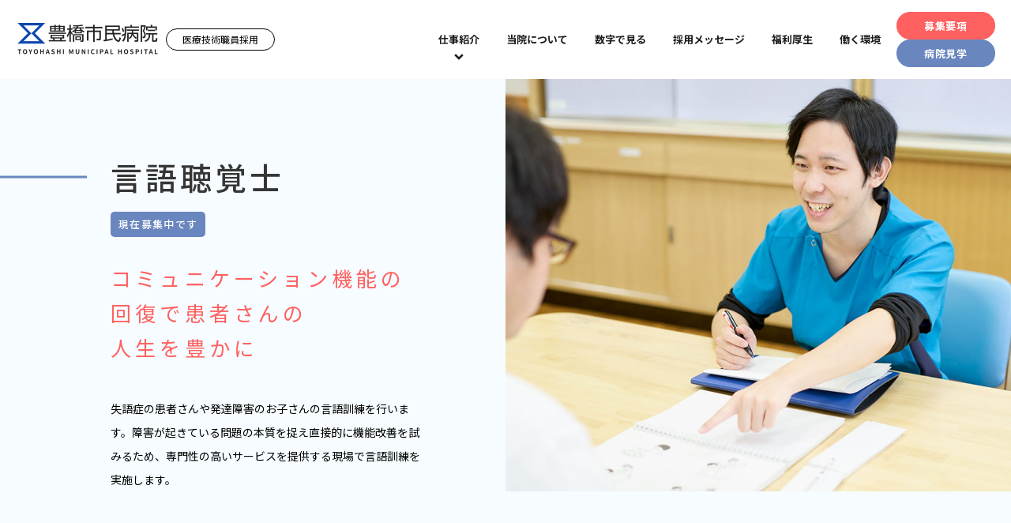

--- FILE ---
content_type: text/html; charset=UTF-8
request_url: https://www.municipal-hospital.toyohashi.aichi.jp/medicaltech/speech/
body_size: 33850
content:
<!doctype html>
<html lang="ja">

<head>
  <meta charset="UTF-8" />
  <title>言語聴覚士 | 豊橋市民病院 医療技術職員採用特設サイト</title>
  <meta name="keywords" content="" />
  <meta name="description" content="コミュニケーション機能のスペシャリストとして働く、豊橋市民病院の言語聴覚士の仕事内容、1日のスケジュール、教育体制、先輩の声、よくある質問などについてはこちらのページをご覧ください。" />
  <!-- OGP -->
  <meta property="og:title" content="言語聴覚士 | 豊橋市民病院 医療技術職員採用特設サイト" />
  <meta property="og:type" content="website" />
  <meta property="og:url" content="https://www.municipal-hospital.toyohashi.aichi.jp/medicaltech/speech/" />
  <meta property="og:site_name" content="豊橋市民病院 医療技術職員採用特設サイト" />
  <meta property="og:description" content="コミュニケーション機能のスペシャリストとして働く、豊橋市民病院の言語聴覚士の仕事内容、1日のスケジュール、教育体制、先輩の声、よくある質問などについてはこちらのページをご覧ください。" />
  <meta property="og:image" content="https://www.municipal-hospital.toyohashi.aichi.jp/medicaltech/common/img/ogp.png" />
  <!-- twitter card -->
  <meta name="twitter:card" content="summary" />
  <meta http-equiv="X-UA-Compatible" content="IE=edge,chrome=1">
<meta name="format-detection" content="telephone=no">
<meta name="viewport" content="width=1250" /><link rel="shortcut icon" href="../common/img/favicon.png" />
<link rel="stylesheet" href="../common/css/main.css?20260130120417" />

<!-- web font -->
<link rel="preconnect" href="https://fonts.gstatic.com" crossorigin />
<link rel="preload" as="style" href="https://fonts.googleapis.com/css2?family=Montserrat:wght@300;400;500;700&family=Noto+Sans+JP:wght@400;500;700&display=swap" />
<link rel="stylesheet" href="https://fonts.googleapis.com/css2?family=Montserrat:wght@300;400;500;700&family=Noto+Sans+JP:wght@400;500;700&display=swap" media="print" onload="this.media='all'" />
<noscript>
  <link rel="stylesheet" href="https://fonts.googleapis.com/css2?family=Montserrat:wght@300;400;500;700&family=Noto+Sans+JP:wght@400;500;700&display=swap" />
</noscript>

<script>
var metaViewport = document.head.children;
var metaLength = metaViewport.length;
for (var i = 0; i < metaLength; i++) {
  var proper = metaViewport[i].getAttribute('name');
  if (proper == 'viewport') {
    var vp = metaViewport[i];
    if ((navigator.userAgent.indexOf('iPhone') > 0) || navigator.userAgent.indexOf('iPod') > 0 || navigator.userAgent.indexOf('Android') > 0) {
      vp.setAttribute('content', 'width=device-width,initial-scale=1.0');
    } else {
      vp.setAttribute('content', 'width=1250');
    }
  }
}
</script>

<!-- Google Tag Manager -->
<script>(function(w,d,s,l,i){w[l]=w[l]||[];w[l].push({'gtm.start':
new Date().getTime(),event:'gtm.js'});var f=d.getElementsByTagName(s)[0],
j=d.createElement(s),dl=l!='dataLayer'?'&l='+l:'';j.async=true;j.src=
'https://www.googletagmanager.com/gtm.js?id='+i+dl;f.parentNode.insertBefore(j,f);
})(window,document,'script','dataLayer','GTM-5GDVV9K');</script>
<!-- End Google Tag Manager -->


<script>
(function(i,s,o,g,r,a,m){i['GoogleAnalyticsObject']=r;i[r]=i[r]||function(){
  (i[r].q=i[r].q||[]).push(arguments)},i[r].l=1*new
  Date();a=s.createElement(o),
  m=s.getElementsByTagName(o)[0];a.async=1;a.src=g;m.parentNode.insertBefore(a
  ,m)
  })(window,document,'script','https://www.google-analytics.com/analytics.js',
  'ga');
  ga('create', 'UA-57757859-2', 'auto');
  ga('send', 'pageview');
</script>

  <link rel="stylesheet" href="https://www.municipal-hospital.toyohashi.aichi.jp/medicaltech/common/css/medical.css?240131" />
  <link rel="stylesheet" href="css/index.css" />
  </head>

<body>
  <!-- <div class="loading">Now Loading...</div> -->
<!-- .共通Loading -->
  <div id="wrapper">
    <div class="overlay"></div>
<header id="header">
  <div class="header__in">
    <div class="header-logo">
      <a class="header-logo__link effect-fade-hover" href="../">
        <img src="../common/img/header/logo.png" alt="豊橋市民病院" class="header-logo__img">
        <p class="header-logo__txt">医療技術職員採用</p>
      </a>
    </div><!-- .header__logo -->

    <button class="menu">
      <span class="menu__btn">
        <span class="menu__line"></span>
        <span class="menu__line"></span>
        <span class="menu__line"></span>
        <span class="menu__line"></span>
      </span>
    </button><!-- .menu -->

    <nav class="nav">
      <ul class="nav-list">
        <li class="nav-list__item nav-list__item--accordion">
          <p class="nav-list__link nav-list__link--btn" tabindex="0">仕事紹介<svg class="ico_svg ico_down" viewBox="0 0 24 24" fill="none" xmlns="http://www.w3.org/2000/svg">
<path class="svg-path svg-path01" d="M10.8316 18.5231L1.48454 9.30665C0.838489 8.66963 0.838489 7.63956 1.48454 7.00932L3.0378 5.47776C3.68385 4.84074 4.72852 4.84074 5.3677 5.47776L11.9931 12.0106L18.6186 5.47776C19.2646 4.84075 20.3093 4.84075 20.9485 5.47776L22.5155 7.00254C23.1615 7.63956 23.1615 8.66963 22.5155 9.29987L13.1684 18.5163C12.5223 19.1601 11.4777 19.1601 10.8316 18.5231Z" fill="black"/>
</svg>
</p>
          <ul class="nav-list__accordion">
            <li class="nav-list-accordion__item">
              <a href="../pharmacist/" class="nav-list-accordion-item__link">
                薬剤師<svg class="ico_svg ico_right" viewBox="0 0 24 24" fill="none" xmlns="http://www.w3.org/2000/svg">
<path class="svg-path svg-path01" d="M18.5231 13.1684L9.30665 22.5155C8.66963 23.1615 7.63956 23.1615 7.00932 22.5155L5.47776 20.9622C4.84075 20.3162 4.84075 19.2715 5.47776 18.6323L12.0106 12.0069L5.47776 5.38144C4.84075 4.73539 4.84075 3.69072 5.47776 3.05155L7.00254 1.48454C7.63956 0.838488 8.66963 0.838488 9.29987 1.48454L18.5163 10.8316C19.1601 11.4777 19.1601 12.5223 18.5231 13.1684Z" fill="black"/>
</svg>
              </a>
            </li>
            <li class="nav-list-accordion__item">
              <a href="../radiological/" class="nav-list-accordion-item__link">
                診療放射線技師<svg class="ico_svg ico_right" viewBox="0 0 24 24" fill="none" xmlns="http://www.w3.org/2000/svg">
<path class="svg-path svg-path01" d="M18.5231 13.1684L9.30665 22.5155C8.66963 23.1615 7.63956 23.1615 7.00932 22.5155L5.47776 20.9622C4.84075 20.3162 4.84075 19.2715 5.47776 18.6323L12.0106 12.0069L5.47776 5.38144C4.84075 4.73539 4.84075 3.69072 5.47776 3.05155L7.00254 1.48454C7.63956 0.838488 8.66963 0.838488 9.29987 1.48454L18.5163 10.8316C19.1601 11.4777 19.1601 12.5223 18.5231 13.1684Z" fill="black"/>
</svg>
              </a>
            </li>
            <li class="nav-list-accordion__item">
              <a href="../clinical/" class="nav-list-accordion-item__link">
                臨床検査技師<svg class="ico_svg ico_right" viewBox="0 0 24 24" fill="none" xmlns="http://www.w3.org/2000/svg">
<path class="svg-path svg-path01" d="M18.5231 13.1684L9.30665 22.5155C8.66963 23.1615 7.63956 23.1615 7.00932 22.5155L5.47776 20.9622C4.84075 20.3162 4.84075 19.2715 5.47776 18.6323L12.0106 12.0069L5.47776 5.38144C4.84075 4.73539 4.84075 3.69072 5.47776 3.05155L7.00254 1.48454C7.63956 0.838488 8.66963 0.838488 9.29987 1.48454L18.5163 10.8316C19.1601 11.4777 19.1601 12.5223 18.5231 13.1684Z" fill="black"/>
</svg>
              </a>
            </li>
            <li class="nav-list-accordion__item">
              <a href="../physical/" class="nav-list-accordion-item__link">
                理学療法士<svg class="ico_svg ico_right" viewBox="0 0 24 24" fill="none" xmlns="http://www.w3.org/2000/svg">
<path class="svg-path svg-path01" d="M18.5231 13.1684L9.30665 22.5155C8.66963 23.1615 7.63956 23.1615 7.00932 22.5155L5.47776 20.9622C4.84075 20.3162 4.84075 19.2715 5.47776 18.6323L12.0106 12.0069L5.47776 5.38144C4.84075 4.73539 4.84075 3.69072 5.47776 3.05155L7.00254 1.48454C7.63956 0.838488 8.66963 0.838488 9.29987 1.48454L18.5163 10.8316C19.1601 11.4777 19.1601 12.5223 18.5231 13.1684Z" fill="black"/>
</svg>
              </a>
            </li>
            <li class="nav-list-accordion__item">
              <a href="../occupational/" class="nav-list-accordion-item__link">
                作業療法士<svg class="ico_svg ico_right" viewBox="0 0 24 24" fill="none" xmlns="http://www.w3.org/2000/svg">
<path class="svg-path svg-path01" d="M18.5231 13.1684L9.30665 22.5155C8.66963 23.1615 7.63956 23.1615 7.00932 22.5155L5.47776 20.9622C4.84075 20.3162 4.84075 19.2715 5.47776 18.6323L12.0106 12.0069L5.47776 5.38144C4.84075 4.73539 4.84075 3.69072 5.47776 3.05155L7.00254 1.48454C7.63956 0.838488 8.66963 0.838488 9.29987 1.48454L18.5163 10.8316C19.1601 11.4777 19.1601 12.5223 18.5231 13.1684Z" fill="black"/>
</svg>
              </a>
            </li>
            <li class="nav-list-accordion__item">
              <a href="../speech/" class="nav-list-accordion-item__link">
                言語聴覚士<svg class="ico_svg ico_right" viewBox="0 0 24 24" fill="none" xmlns="http://www.w3.org/2000/svg">
<path class="svg-path svg-path01" d="M18.5231 13.1684L9.30665 22.5155C8.66963 23.1615 7.63956 23.1615 7.00932 22.5155L5.47776 20.9622C4.84075 20.3162 4.84075 19.2715 5.47776 18.6323L12.0106 12.0069L5.47776 5.38144C4.84075 4.73539 4.84075 3.69072 5.47776 3.05155L7.00254 1.48454C7.63956 0.838488 8.66963 0.838488 9.29987 1.48454L18.5163 10.8316C19.1601 11.4777 19.1601 12.5223 18.5231 13.1684Z" fill="black"/>
</svg>
              </a>
            </li>
            <li class="nav-list-accordion__item">
              <a href="../engineer/" class="nav-list-accordion-item__link">
                臨床工学技士<svg class="ico_svg ico_right" viewBox="0 0 24 24" fill="none" xmlns="http://www.w3.org/2000/svg">
<path class="svg-path svg-path01" d="M18.5231 13.1684L9.30665 22.5155C8.66963 23.1615 7.63956 23.1615 7.00932 22.5155L5.47776 20.9622C4.84075 20.3162 4.84075 19.2715 5.47776 18.6323L12.0106 12.0069L5.47776 5.38144C4.84075 4.73539 4.84075 3.69072 5.47776 3.05155L7.00254 1.48454C7.63956 0.838488 8.66963 0.838488 9.29987 1.48454L18.5163 10.8316C19.1601 11.4777 19.1601 12.5223 18.5231 13.1684Z" fill="black"/>
</svg>
              </a>
            </li>
            <li class="nav-list-accordion__item">
              <a href="../dietitian/" class="nav-list-accordion-item__link">
                管理栄養士<svg class="ico_svg ico_right" viewBox="0 0 24 24" fill="none" xmlns="http://www.w3.org/2000/svg">
<path class="svg-path svg-path01" d="M18.5231 13.1684L9.30665 22.5155C8.66963 23.1615 7.63956 23.1615 7.00932 22.5155L5.47776 20.9622C4.84075 20.3162 4.84075 19.2715 5.47776 18.6323L12.0106 12.0069L5.47776 5.38144C4.84075 4.73539 4.84075 3.69072 5.47776 3.05155L7.00254 1.48454C7.63956 0.838488 8.66963 0.838488 9.29987 1.48454L18.5163 10.8316C19.1601 11.4777 19.1601 12.5223 18.5231 13.1684Z" fill="black"/>
</svg>
              </a>
            </li>
          </ul>
        </li>
        <li class="nav-list__item"><a class="nav-list__link" href="../#about">当院について<svg class="ico_svg ico_right" viewBox="0 0 24 24" fill="none" xmlns="http://www.w3.org/2000/svg">
<path class="svg-path svg-path01" d="M18.5231 13.1684L9.30665 22.5155C8.66963 23.1615 7.63956 23.1615 7.00932 22.5155L5.47776 20.9622C4.84075 20.3162 4.84075 19.2715 5.47776 18.6323L12.0106 12.0069L5.47776 5.38144C4.84075 4.73539 4.84075 3.69072 5.47776 3.05155L7.00254 1.48454C7.63956 0.838488 8.66963 0.838488 9.29987 1.48454L18.5163 10.8316C19.1601 11.4777 19.1601 12.5223 18.5231 13.1684Z" fill="black"/>
</svg>
</a></li>
        <li class="nav-list__item"><a class="nav-list__link" href="../#number">数字で見る<svg class="ico_svg ico_right" viewBox="0 0 24 24" fill="none" xmlns="http://www.w3.org/2000/svg">
<path class="svg-path svg-path01" d="M18.5231 13.1684L9.30665 22.5155C8.66963 23.1615 7.63956 23.1615 7.00932 22.5155L5.47776 20.9622C4.84075 20.3162 4.84075 19.2715 5.47776 18.6323L12.0106 12.0069L5.47776 5.38144C4.84075 4.73539 4.84075 3.69072 5.47776 3.05155L7.00254 1.48454C7.63956 0.838488 8.66963 0.838488 9.29987 1.48454L18.5163 10.8316C19.1601 11.4777 19.1601 12.5223 18.5231 13.1684Z" fill="black"/>
</svg>
</a></li>
        <li class="nav-list__item"><a class="nav-list__link" href="../#message">採用メッセージ<svg class="ico_svg ico_right" viewBox="0 0 24 24" fill="none" xmlns="http://www.w3.org/2000/svg">
<path class="svg-path svg-path01" d="M18.5231 13.1684L9.30665 22.5155C8.66963 23.1615 7.63956 23.1615 7.00932 22.5155L5.47776 20.9622C4.84075 20.3162 4.84075 19.2715 5.47776 18.6323L12.0106 12.0069L5.47776 5.38144C4.84075 4.73539 4.84075 3.69072 5.47776 3.05155L7.00254 1.48454C7.63956 0.838488 8.66963 0.838488 9.29987 1.48454L18.5163 10.8316C19.1601 11.4777 19.1601 12.5223 18.5231 13.1684Z" fill="black"/>
</svg>
</a></li>
        <li class="nav-list__item"><a class="nav-list__link" href="../#welfare">福利厚生<svg class="ico_svg ico_right" viewBox="0 0 24 24" fill="none" xmlns="http://www.w3.org/2000/svg">
<path class="svg-path svg-path01" d="M18.5231 13.1684L9.30665 22.5155C8.66963 23.1615 7.63956 23.1615 7.00932 22.5155L5.47776 20.9622C4.84075 20.3162 4.84075 19.2715 5.47776 18.6323L12.0106 12.0069L5.47776 5.38144C4.84075 4.73539 4.84075 3.69072 5.47776 3.05155L7.00254 1.48454C7.63956 0.838488 8.66963 0.838488 9.29987 1.48454L18.5163 10.8316C19.1601 11.4777 19.1601 12.5223 18.5231 13.1684Z" fill="black"/>
</svg>
</a></li>
        <li class="nav-list__item"><a class="nav-list__link" href="../#environment">働く環境<svg class="ico_svg ico_right" viewBox="0 0 24 24" fill="none" xmlns="http://www.w3.org/2000/svg">
<path class="svg-path svg-path01" d="M18.5231 13.1684L9.30665 22.5155C8.66963 23.1615 7.63956 23.1615 7.00932 22.5155L5.47776 20.9622C4.84075 20.3162 4.84075 19.2715 5.47776 18.6323L12.0106 12.0069L5.47776 5.38144C4.84075 4.73539 4.84075 3.69072 5.47776 3.05155L7.00254 1.48454C7.63956 0.838488 8.66963 0.838488 9.29987 1.48454L18.5163 10.8316C19.1601 11.4777 19.1601 12.5223 18.5231 13.1684Z" fill="black"/>
</svg>
</a></li>
      </ul>
      <div class="nav__area">
        <a href="../recruitment/" class="nav-btn">募集要項</a>
        <a href="../../recruit/entry/" target="_blank" class="nav-btn nav-btn--blue">病院見学</a>
      </div><!-- /.nav__area -->
    </nav><!-- .nav -->

  </div><!-- .header__in -->
</header><!-- #header -->

    <main id="main">

      <div class="main-hero js-load">
        <div class="main-hero__main w1000">
          <div class="main-hero-main__in">
            <div class="main-hero__header">
              <h1 class="main-hero__ttl">言語聴覚士</h1>
                            <p class="main-hero__info">現在募集中です</p>
                          </div>
            <p class="main-hero__sub">コミュニケーション機能の<br>回復で患者さんの<br>人生を豊かに</p>
            <p class="main-hero__txt">失語症の患者さんや発達障害のお子さんの言語訓練を行います。障害が起きている問題の本質を捉え直接的に機能改善を試みるため、専門性の高いサービスを提供する現場で言語訓練を実施します。</p>
          </div>
        </div><!-- main-hero__main -->
        <figure class="main-hero__fig">
          <img class="main-hero__img" src="img/hero/img_01.jpg" alt="" loading="lazy" width="1300" height="1000">
        </figure>
      </div><!-- main-hero -->

      <div class="lead">
        <ol class="lead__list w1000">
          <li class="lead-list__item">
            <div class="lead-list-item__pic">
              <figure class="lead-list-item__fig">
                <img src="../common/img/medical/lead/img_01.jpg" alt="" loading="lazy" width="624" height="504">
                <figcaption class="lead-list-item__figcaption ff-montserrat">01</figcaption>
              </figure><!-- lead-list-item__fig -->
              <figure class="lead-list-item__icon"><svg class="ico_svg illust_hospital" viewBox="0 0 40 40" fill="none" xmlns="http://www.w3.org/2000/svg">
<path class="svg-path svg-path01" d="M39.0001 8.91797H20.9273V35.5483H39.0001V8.91797Z" fill="#D1D5DC"/>
<path class="svg-path svg-path02" d="M34.924 22.8052H33.2527V26.6H34.924V22.8052Z" fill="#79ABF6"/>
<path class="svg-path svg-path03" d="M37.674 22.8052H36.0026V26.6H37.674V22.8052Z" fill="#79ABF6"/>
<path class="svg-path svg-path04" d="M37.6741 28.5095H36.0019V32.3044H37.6741V28.5095Z" fill="#79ABF6"/>
<path class="svg-path svg-path05" d="M34.924 17.1021H33.2527V20.8961H34.924V17.1021Z" fill="#79ABF6"/>
<path class="svg-path svg-path06" d="M37.674 17.1021H36.0026V20.8961H37.674V17.1021Z" fill="#79ABF6"/>
<path class="svg-path svg-path07" d="M34.924 11.3977H33.2527V15.1917H34.924V11.3977Z" fill="#79ABF6"/>
<path class="svg-path svg-path08" d="M37.674 11.3977H36.0026V15.1917H37.674V11.3977Z" fill="#79ABF6"/>
<path class="svg-path svg-path09" d="M34.878 28.5095H33.2074V32.3044H34.878V28.5095Z" fill="#79ABF6"/>
<path class="svg-path svg-path10" d="M19.0727 8.91797H1V35.5483H19.0727V8.91797Z" fill="#D1D5DC"/>
<path class="svg-path svg-path11" d="M6.74728 22.8052H5.0759V26.6H6.74728V22.8052Z" fill="#79ABF6"/>
<path class="svg-path svg-path12" d="M3.99728 22.8052H2.3259V26.6H3.99728V22.8052Z" fill="#79ABF6"/>
<path class="svg-path svg-path13" d="M3.99811 28.5095H2.3259V32.3044H3.99811V28.5095Z" fill="#79ABF6"/>
<path class="svg-path svg-path14" d="M6.74728 17.1021H5.0759V20.8961H6.74728V17.1021Z" fill="#79ABF6"/>
<path class="svg-path svg-path15" d="M3.99728 17.1021H2.3259V20.8961H3.99728V17.1021Z" fill="#79ABF6"/>
<path class="svg-path svg-path16" d="M6.74728 11.3977H5.0759V15.1917H6.74728V11.3977Z" fill="#79ABF6"/>
<path class="svg-path svg-path17" d="M3.99728 11.3977H2.3259V15.1917H3.99728V11.3977Z" fill="#79ABF6"/>
<path class="svg-path svg-path18" d="M6.79171 28.5095H5.12115V32.3044H6.79171V28.5095Z" fill="#79ABF6"/>
<path class="svg-path svg-path19" d="M32.3828 3.57935H7.61713V35.5475H32.3828V3.57935Z" fill="white"/>
<path class="svg-path svg-path20" d="M32.2523 34.8369H7.74774V35.5473H32.2523V34.8369Z" fill="#32BDDB"/>
<path class="svg-path svg-path21" d="M22.9111 26.8459H17.0897V35.5476H22.9111V26.8459Z" fill="#D1D5DC"/>
<path class="svg-path svg-path22" d="M11.725 27.0989H9.43436V31.6542H11.725V27.0989Z" fill="#9CDCF0"/>
<path class="svg-path svg-path23" d="M11.725 20.2517H9.43436V24.807H11.725V20.2517Z" fill="#9CDCF0"/>
<path class="svg-path svg-path24" d="M15.4924 20.2517H13.2018V24.807H15.4924V20.2517Z" fill="#9CDCF0"/>
<path class="svg-path svg-path25" d="M19.2607 20.2517H16.9709V24.807H19.2607V20.2517Z" fill="#9CDCF0"/>
<path class="svg-path svg-path26" d="M23.0281 20.2517H20.7383V24.807H23.0281V20.2517Z" fill="#9CDCF0"/>
<path class="svg-path svg-path27" d="M26.7963 20.2517H24.5065V24.807H26.7963V20.2517Z" fill="#9CDCF0"/>
<path class="svg-path svg-path28" d="M30.5654 20.2517H28.2756V24.807H30.5654V20.2517Z" fill="#9CDCF0"/>
<path class="svg-path svg-path29" d="M15.555 27.0989H13.2644V31.6542H15.555V27.0989Z" fill="#9CDCF0"/>
<path class="svg-path svg-path30" d="M30.5646 27.0989H28.274V31.6542H30.5646V27.0989Z" fill="#9CDCF0"/>
<path class="svg-path svg-path31" d="M11.725 13.4045H9.43436V17.959H11.725V13.4045Z" fill="#9CDCF0"/>
<path class="svg-path svg-path32" d="M15.4924 13.4045H13.2018V17.959H15.4924V13.4045Z" fill="#9CDCF0"/>
<path class="svg-path svg-path33" d="M19.2607 13.4045H16.9709V17.959H19.2607V13.4045Z" fill="#9CDCF0"/>
<path class="svg-path svg-path34" d="M23.0281 13.4045H20.7383V17.959H23.0281V13.4045Z" fill="#9CDCF0"/>
<path class="svg-path svg-path35" d="M26.7963 13.4045H24.5065V17.959H26.7963V13.4045Z" fill="#9CDCF0"/>
<path class="svg-path svg-path36" d="M30.5654 13.4045H28.2756V17.959H30.5654V13.4045Z" fill="#9CDCF0"/>
<path class="svg-path svg-path37" d="M11.725 6.5564H9.43436V11.1117H11.725V6.5564Z" fill="#9CDCF0"/>
<path class="svg-path svg-path38" d="M15.4924 6.5564H13.2018V11.1117H15.4924V6.5564Z" fill="#9CDCF0"/>
<path class="svg-path svg-path39" d="M19.2607 6.5564H16.9709V11.1117H19.2607V6.5564Z" fill="#9CDCF0"/>
<path class="svg-path svg-path40" d="M23.0281 6.5564H20.7383V11.1117H23.0281V6.5564Z" fill="#9CDCF0"/>
<path class="svg-path svg-path41" d="M26.7963 6.5564H24.5065V11.1117H26.7963V6.5564Z" fill="#9CDCF0"/>
<path class="svg-path svg-path42" d="M30.5654 6.5564H28.2756V11.1117H30.5654V6.5564Z" fill="#9CDCF0"/>
<path class="svg-path svg-path43" d="M26.7346 27.0989H24.4448V31.6542H26.7346V27.0989Z" fill="#9CDCF0"/>
<path class="svg-path svg-path44" d="M20.1637 26.8459H19.8364V31.1968V35.5476H20.1637V26.8459Z" fill="#C3D3D4"/>
<path class="svg-path svg-path45" d="M21.3148 31.5397C21.3148 31.6388 21.1656 31.7191 20.985 31.7191C20.8044 31.7191 20.6552 31.6372 20.6552 31.5397C20.6552 31.4421 20.8036 31.3594 20.985 31.3594C21.1664 31.3594 21.3148 31.4389 21.3148 31.5397Z" fill="#9CDCF0"/>
<path class="svg-path svg-path46" d="M18.6852 31.5397C18.6852 31.6388 18.8345 31.7191 19.0151 31.7191C19.1956 31.7191 19.3449 31.6372 19.3449 31.5397C19.3449 31.4421 19.1965 31.3594 19.0151 31.3594C18.8337 31.3594 18.6852 31.4389 18.6852 31.5397Z" fill="#9CDCF0"/>
</svg>
</figure>
            </div><!-- lead-list-item__pic -->
            <div class="lead-list-item__main">
              <h2 class="lead-list-item__ttl">急性期病院で働く</h2>
              <p class="lead-list-item__txt">多様な症例を通じた新しい知識の獲得や技術向上の機会が多くあり、回復の喜びを患者さんと実感、共有できる、やりがいのある仕事です。</p>
            </div><!-- lead-list-item__main -->
          </li>
          <li class="lead-list__item">
            <div class="lead-list-item__pic">
              <figure class="lead-list-item__fig">
                <img src="../common/img/medical/lead/img_02.jpg" alt="" loading="lazy" width="624" height="504">
                <figcaption class="lead-list-item__figcaption ff-montserrat">02</figcaption>
              </figure><!-- lead-list-item__fig -->
              <figure class="lead-list-item__icon"><svg class="ico_svg illust_place" viewBox="0 0 88 88" fill="none" xmlns="http://www.w3.org/2000/svg">
<path class="svg-path svg-path01" d="M25.1751 11L16.5596 15.217L13.255 14.397L5.34765 24.9394V28.6468L4.63953 29.8592L5.34765 34.3104L10.4225 38.0588C10.4225 38.0588 10.4225 40.6359 11.1307 41.573C11.8388 42.5101 13.7271 44.15 13.7271 44.15L16.6776 42.6272L19.2741 38.0588L21.0444 38.2931L15.6745 48.4841L16.3236 55.0438L19.038 59.6122L17.8578 65.9376L20.3363 69.2175L25.7652 71.4431L26.1193 68.6318L22.3426 64.7663L23.9949 56.8009L26.0013 55.9809L25.2931 58.9094L28.4797 60.6664L28.8338 63.2435L31.6663 64.532L34.8528 63.712L39.9277 63.5949L40.2818 65.5862L41.1079 64.7663L41.462 62.0721L43.4683 61.0179L46.1828 62.0241L49.3694 61.4864L51.2577 64.1806L50.5496 73.3173L48.7793 72.4974L49.6054 68.1633L46.7729 69.5689L46.1828 71.4654L37.8033 75.0744L37.5673 76.1286L35.915 76.48L34.0267 74.1373L32.0203 75.4258L29.7779 81.0484L31.7843 81.3998L36.3871 80.1113L40.8719 79.5256L61.0534 73.5516H62.2336L62.7057 70.2717L61.4075 66.5233L61.7615 64.4148L63.0598 63.8292V60.9253L67.7806 58.0894L69.5509 58.558L70.259 56.5666L72.9735 55.0438L74.2717 50.4754L76.8682 48.367L78.0484 47.6641V43.945L82.4151 38.9959L86.1918 31.8505L81.0579 26.8722L69.2558 28.6292L67.8396 21.1324L64.0629 21.601L58.3979 26.2865L49.5464 20.8981L41.639 24.4123L39.3966 21.3667L34.6758 20.4296L31.6072 14.3384L25.1751 11Z" fill="#D1D5DC"/>
<path class="svg-path svg-path01" d="M39.9279 63.5952L40.2819 65.5865L41.1081 64.7665L41.4621 62.0724L43.4685 61.0181L46.183 62.0232L49.3695 61.4867L51.2578 64.1808L50.5497 73.3176L48.7794 72.4976L49.6056 68.1635L46.7731 69.5692L46.183 71.4656L37.8035 75.0747L37.5674 76.1289L35.9152 76.4803L34.0268 74.1376L32.0205 75.4261L29.7781 81.0487L31.7844 81.4001L36.3872 80.1116L40.872 79.5259L61.0536 73.5519H62.2338L62.7058 70.272L61.4076 66.5236L61.7617 64.4151L63.0599 63.8294V60.9256L67.7807 58.0897L69.551 58.5582L70.2592 56.5669L72.9737 55.0441L74.2719 50.4757L76.8683 48.3672L78.0485 47.6644V43.9453L82.5 39.5998L86.9 31.8998L81.4 26.3998L69.551 28.5998L64.9 31.8998L63.1933 40.109L61.0536 46.2002H55.5231L58.1621 52.9942L46.596 55.4541L46.183 57.0471L43.2914 56.6255L40.2229 61.5452L39.9279 63.5952Z" fill="#F7C906"/>
</svg>
</figure>
            </div><!-- lead-list-item__pic -->
            <div class="lead-list-item__main">
              <h2 class="lead-list-item__ttl">東三河の基幹病院として<br>地域を守る</h2>
              <p class="lead-list-item__txt">東三河地域の医療の中心として、回復期や療養型病院、施設の療法士と連携し、地域一丸となって患者さんの回復に努めています。</p>
            </div><!-- lead-list-item__main -->
          </li>
          <li class="lead-list__item">
            <div class="lead-list-item__pic">
              <figure class="lead-list-item__fig">
                <img src="../common/img/medical/lead/img_03.jpg" alt="" loading="lazy" width="624" height="504">
                <figcaption class="lead-list-item__figcaption ff-montserrat">03</figcaption>
              </figure><!-- lead-list-item__fig -->
              <figure class="lead-list-item__icon"><svg class="ico_svg illust_human" viewBox="0 0 40 40" fill="none" xmlns="http://www.w3.org/2000/svg">
<path class="svg-path svg-path01" d="M14.5073 24.4689V20.7948C14.508 19.8381 14.8036 18.9057 15.3525 18.1291C15.9014 17.3525 16.6759 16.7708 17.5668 16.466C16.9917 15.8417 16.6723 15.0174 16.6739 14.1616C16.6722 13.4585 16.8884 12.7727 17.2917 12.2018C16.7409 11.4728 15.9562 10.9637 15.0744 10.7632C14.5301 11.1394 13.8873 11.3404 13.2294 11.3404C12.5715 11.3404 11.9287 11.1394 11.3844 10.7632C10.8865 10.8749 10.4157 11.0873 9.99988 11.3876C9.5841 11.688 9.23181 12.0704 8.9639 12.5119C9.24287 13.0153 9.38868 13.5837 9.38707 14.1616C9.38816 15.0169 9.06709 15.8401 8.48996 16.4617C9.38282 16.7658 10.1593 17.3476 10.7098 18.1251C11.2602 18.9026 11.5569 19.8364 11.5579 20.7948V24.4689C11.557 24.9185 11.4088 25.355 11.1367 25.7092C10.8646 26.0634 10.4842 26.315 10.0557 26.4243V27.247C10.0551 27.4222 10.0885 27.5957 10.154 27.7577C10.2194 27.9197 10.3157 28.0669 10.4371 28.1909C10.5586 28.315 10.7029 28.4134 10.8619 28.4806C11.0208 28.5477 11.1912 28.5823 11.3632 28.5823H11.596C11.768 28.5823 11.9384 28.5477 12.0973 28.4806C12.2563 28.4134 12.4006 28.315 12.5221 28.1909C12.6435 28.0669 12.7398 27.9197 12.8052 27.7577C12.8707 27.5957 12.9041 27.4222 12.9035 27.247V22.0396C12.9046 21.9519 12.9393 21.8682 13.0002 21.8063C13.0611 21.7443 13.1433 21.709 13.2294 21.7079C13.3162 21.7079 13.3995 21.7427 13.4613 21.8048C13.5231 21.8669 13.5583 21.9512 13.5594 22.0396V27.2513C13.5589 27.4265 13.5923 27.6 13.6578 27.762C13.7232 27.924 13.8195 28.0712 13.9409 28.1952C14.0624 28.3193 14.2067 28.4177 14.3657 28.4849C14.5246 28.552 14.6949 28.5866 14.867 28.5866H15.0955C15.3124 28.5865 15.5259 28.5313 15.7165 28.426C15.9072 28.3207 16.069 28.1686 16.1873 27.9836V26.4674C15.7193 26.3925 15.293 26.1501 14.985 25.7837C14.677 25.4173 14.5076 24.951 14.5073 24.4689Z" fill="#C696C4"/>
<path class="svg-path svg-path02" d="M11.4987 10.0438C11.9832 10.4621 12.5983 10.6911 13.2336 10.6898C13.8666 10.6921 14.4793 10.4628 14.9601 10.0438C15.261 9.78855 15.5029 9.46912 15.6689 9.10811C15.8349 8.7471 15.9209 8.35334 15.9207 7.95474C15.9207 7.22895 15.6378 6.53282 15.134 6.01921C14.6301 5.50559 13.9467 5.21647 13.2336 5.21533C12.5199 5.21533 11.8353 5.50395 11.3306 6.01769C10.8259 6.53143 10.5423 7.22821 10.5423 7.95474C10.5422 8.3529 10.6278 8.74626 10.793 9.10716C10.9582 9.46807 11.1991 9.78775 11.4987 10.0438Z" fill="#C696C4"/>
<path class="svg-path svg-path03" d="M28.4421 24.4689V20.7948C28.4427 19.8381 28.7383 18.9057 29.2872 18.1291C29.8361 17.3525 30.6106 16.7708 31.5016 16.466C30.9246 15.8428 30.6049 15.0179 30.6087 14.1616C30.6071 13.5837 30.7529 13.0153 31.0318 12.5119C30.7627 12.0715 30.41 11.69 29.9944 11.3897C29.5788 11.0895 29.1087 10.8765 28.6114 10.7632C28.067 11.1394 27.4243 11.3404 26.7664 11.3404C26.107 11.341 25.4628 11.1399 24.9171 10.7632C24.0365 10.9636 23.2531 11.4729 22.704 12.2018C23.1073 12.7727 23.3235 13.4585 23.3218 14.1616C23.3231 15.0182 23.0021 15.8428 22.4247 16.466C23.3168 16.7695 24.0926 17.3507 24.6424 18.1275C25.1921 18.9043 25.4881 19.8374 25.4884 20.7948V24.4689C25.4875 24.9525 25.3162 25.4197 25.0056 25.7856C24.695 26.1516 24.2657 26.392 23.7958 26.4631V27.9793C23.915 28.1644 24.0776 28.3164 24.2689 28.4217C24.4603 28.5269 24.6743 28.5821 24.8918 28.5823H25.1203C25.4682 28.5823 25.8018 28.4416 26.0478 28.1912C26.2939 27.9408 26.4321 27.6012 26.4321 27.247V22.0396C26.4332 21.9519 26.4678 21.8682 26.5287 21.8063C26.5896 21.7443 26.6718 21.709 26.7579 21.7079C26.844 21.709 26.9262 21.7443 26.9871 21.8063C27.048 21.8682 27.0826 21.9519 27.0837 22.0396V27.2513C27.0837 27.6047 27.2214 27.9437 27.4665 28.194C27.7116 28.4443 28.0441 28.5854 28.3913 28.5866H28.6198C28.7919 28.5866 28.9623 28.552 29.1212 28.4849C29.2801 28.4177 29.4244 28.3193 29.5459 28.1952C29.6674 28.0712 29.7636 27.924 29.8291 27.762C29.8945 27.6 29.9279 27.4265 29.9274 27.2513V26.4287C29.5013 26.3159 29.1242 26.0622 28.8553 25.7074C28.5864 25.3526 28.4411 24.9169 28.4421 24.4689Z" fill="#7CCAAE"/>
<path class="svg-path svg-path04" d="M25.0356 10.0438C25.5181 10.4628 26.1321 10.692 26.7664 10.6898C27.4005 10.6912 28.0142 10.4621 28.4971 10.0438C28.7973 9.78797 29.0388 9.46843 29.2047 9.10755C29.3707 8.74667 29.457 8.35319 29.4577 7.95474C29.4566 7.22856 29.1727 6.53244 28.6682 6.01895C28.1637 5.50545 27.4798 5.21647 26.7664 5.21533C26.4131 5.21533 26.0634 5.28622 25.7371 5.42394C25.4108 5.56166 25.1144 5.76351 24.8648 6.01795C24.6152 6.27238 24.4174 6.57441 24.2826 6.90674C24.1478 7.23908 24.0787 7.5952 24.0793 7.95474C24.0783 8.35305 24.1635 8.74669 24.3288 9.10773C24.494 9.46876 24.7354 9.78833 25.0356 10.0438Z" fill="#7CCAAE"/>
<path class="svg-path svg-path05" d="M24.8537 24.4688V20.7947C24.8531 19.9133 24.5603 19.0579 24.0227 18.3669C23.4852 17.6759 22.7343 17.1897 21.8915 16.9871H21.8238C21.2808 17.3627 20.6396 17.5637 19.9831 17.5642C19.3248 17.5665 18.6815 17.3652 18.1381 16.9871H18.0704C17.228 17.1904 16.4775 17.6768 15.9401 18.3676C15.4027 19.0584 15.1096 19.9135 15.1082 20.7947V24.4688C15.1088 24.8182 15.2405 25.1543 15.4765 25.4081C15.7125 25.662 16.0349 25.8144 16.3777 25.8342H16.8009V33.4537C16.802 33.8063 16.9401 34.1442 17.1851 34.3935C17.4301 34.6429 17.762 34.7835 18.1085 34.7846H18.3412C18.688 34.7846 19.0206 34.6444 19.2658 34.3948C19.511 34.1452 19.6488 33.8067 19.6488 33.4537V28.2419C19.6499 28.1535 19.6852 28.0692 19.7469 28.0071C19.8087 27.945 19.892 27.9102 19.9788 27.9102C20.0649 27.9114 20.1472 27.9467 20.208 28.0086C20.2689 28.0706 20.3036 28.1543 20.3047 28.2419V33.458C20.3047 33.811 20.4424 34.1495 20.6877 34.3991C20.9329 34.6487 21.2655 34.7889 21.6123 34.7889H21.8408C22.0157 34.7941 22.1898 34.7635 22.3529 34.699C22.5159 34.6344 22.6646 34.5372 22.7901 34.4131C22.9156 34.289 23.0153 34.1405 23.0834 33.9764C23.1515 33.8124 23.1865 33.6361 23.1864 33.458V25.8385H23.6096C23.9489 25.8133 24.2663 25.6579 24.4972 25.4036C24.7282 25.1493 24.8556 24.8151 24.8537 24.4688Z" fill="#D1D5DC"/>
<path class="svg-path svg-path06" d="M18.2651 16.2506C18.7496 16.6689 19.3647 16.898 20 16.8967C20.6341 16.8981 21.2479 16.669 21.7307 16.2506C22.0303 15.9946 22.2712 15.6749 22.4364 15.314C22.6017 14.9531 22.6872 14.5598 22.6871 14.1616C22.6871 13.4362 22.404 12.7405 21.9001 12.2276C21.3961 11.7147 20.7127 11.4265 20 11.4265C19.2874 11.4265 18.6039 11.7147 18.1 12.2276C17.596 12.7405 17.3129 13.4362 17.3129 14.1616C17.312 14.5595 17.3968 14.9527 17.5613 15.3137C17.7258 15.6746 17.966 15.9944 18.2651 16.2506Z" fill="#D1D5DC"/>
<path class="svg-path svg-path07" d="M10.9147 24.4686V20.7946C10.9151 19.9889 10.6715 19.2027 10.2172 18.543C9.7629 17.8832 9.11989 17.382 8.37572 17.1076C8.22248 17.0506 8.06553 17.0045 7.90601 16.9697C7.36301 17.3453 6.72176 17.5464 6.06525 17.5469C5.40846 17.5483 4.76669 17.347 4.22449 16.9697C3.36991 17.1636 2.60576 17.6482 2.05805 18.3435C1.51033 19.0388 1.21177 19.9034 1.21158 20.7946V24.4686C1.21158 24.8319 1.35335 25.1803 1.60571 25.4372C1.85807 25.694 2.20034 25.8384 2.55723 25.8384H2.89153V33.4579C2.89153 33.8109 3.02929 34.1494 3.27451 34.399C3.51973 34.6486 3.85232 34.7888 4.19911 34.7888H4.42761C4.77479 34.7888 5.10781 34.6487 5.3537 34.3993C5.59959 34.1498 5.73829 33.8113 5.73941 33.4579V28.2418C5.74051 28.1542 5.77519 28.0705 5.83606 28.0085C5.89693 27.9466 5.97917 27.9113 6.06525 27.9101C6.15133 27.9113 6.23357 27.9466 6.29444 28.0085C6.35531 28.0705 6.38999 28.1542 6.39108 28.2418V33.4579C6.3922 33.8113 6.53091 34.1498 6.7768 34.3993C7.02269 34.6487 7.35571 34.7888 7.70289 34.7888H7.92717C8.27435 34.7888 8.60737 34.6487 8.85326 34.3993C9.09915 34.1498 9.23785 33.8113 9.23897 33.4579V25.8384H9.57327C9.73805 25.8374 9.90137 25.8068 10.0557 25.7479C10.309 25.6479 10.5267 25.4721 10.68 25.2438C10.8333 25.0155 10.9151 24.7452 10.9147 24.4686Z" fill="#79ABF7"/>
<path class="svg-path svg-path08" d="M4.33453 16.2506C4.81703 16.6696 5.43103 16.8988 6.06526 16.8967C6.69963 16.8996 7.31388 16.6703 7.796 16.2506C8.09681 15.9954 8.33879 15.676 8.5048 15.315C8.6708 14.954 8.75676 14.5602 8.75658 14.1616C8.75658 13.8021 8.68693 13.4461 8.55163 13.1139C8.41633 12.7818 8.21802 12.4801 7.96805 12.2261C7.71809 11.9721 7.42137 11.7707 7.09487 11.6335C6.76837 11.4963 6.41849 11.426 6.06526 11.4265C5.35261 11.4265 4.66913 11.7147 4.16521 12.2276C3.66128 12.7405 3.37818 13.4362 3.37818 14.1616C3.37719 14.5599 3.46237 14.9536 3.62765 15.3146C3.79293 15.6756 4.03426 15.9952 4.33453 16.2506Z" fill="#79ABF6"/>
<path class="svg-path svg-path09" d="M35.7713 16.9697C35.2283 17.3453 34.587 17.5464 33.9305 17.5469C33.268 17.5518 32.6198 17.3504 32.0728 16.9697C31.2182 17.1636 30.4541 17.6482 29.9064 18.3435C29.3587 19.0388 29.0601 19.9034 29.0599 20.7946V24.4687C29.0599 24.8319 29.2017 25.1803 29.454 25.4372C29.7064 25.694 30.0487 25.8384 30.4056 25.8384H30.7399V33.4579C30.7398 33.6349 30.7745 33.8101 30.8418 33.9733C30.9091 34.1364 31.0077 34.2843 31.1318 34.4083C31.2559 34.5322 31.4031 34.6297 31.5646 34.695C31.7262 34.7604 31.899 34.7923 32.0728 34.7888H32.3056C32.652 34.7877 32.9839 34.6471 33.2289 34.3977C33.4739 34.1484 33.612 33.8105 33.6131 33.4579V28.2418C33.6142 28.1542 33.6489 28.0705 33.7098 28.0085C33.7707 27.9466 33.8529 27.9113 33.939 27.9101C34.025 27.9113 34.1073 27.9466 34.1682 28.0085C34.229 28.0705 34.2637 28.1542 34.2648 28.2418V33.4579C34.2659 33.8113 34.4046 34.1498 34.6505 34.3993C34.8964 34.6487 35.2294 34.7888 35.5766 34.7888H35.8009C36.1481 34.7888 36.4811 34.6487 36.727 34.3993C36.9729 34.1498 37.1116 33.8113 37.1127 33.4579V25.8384H37.447C37.6241 25.8389 37.7995 25.8039 37.9633 25.7353C38.127 25.6668 38.2758 25.5659 38.4012 25.4387C38.5267 25.3115 38.6262 25.1603 38.694 24.9938C38.7619 24.8274 38.7969 24.6489 38.7969 24.4687V20.7946C38.7968 19.9014 38.4967 19.035 37.9464 18.3393C37.3961 17.6436 36.6286 17.1604 35.7713 16.9697Z" fill="#F7C906"/>
<path class="svg-path svg-path10" d="M32.1998 16.2504C32.6823 16.6694 33.2963 16.8987 33.9305 16.8965C34.5649 16.8994 35.1791 16.6701 35.6612 16.2504C35.9621 15.9952 36.204 15.6758 36.37 15.3148C36.536 14.9538 36.622 14.56 36.6218 14.1614C36.6218 13.8019 36.5522 13.4459 36.4169 13.1138C36.2816 12.7816 36.0833 12.4799 35.8333 12.2259C35.5833 11.9719 35.2866 11.7705 34.9601 11.6333C34.6336 11.4961 34.2837 11.4258 33.9305 11.4263C33.5762 11.4241 33.225 11.4931 32.897 11.6296C32.569 11.766 32.2708 11.9671 32.0195 12.2213C31.7682 12.4755 31.5687 12.7778 31.4326 13.1108C31.2966 13.4437 31.2265 13.8008 31.2265 14.1614C31.2276 14.5611 31.3154 14.9556 31.4836 15.3167C31.6519 15.6779 31.8964 15.9967 32.1998 16.2504Z" fill="#F7C906"/>
</svg>
</figure>
            </div><!-- lead-list-item__pic -->
            <div class="lead-list-item__main">
              <h2 class="lead-list-item__ttl">チーム医療で寄り添う</h2>
              <p class="lead-list-item__txt">多職種カンファレンスやチーム医療に積極的に参画し、医師や看護師など連携を図りながら、患者さんの回復に貢献しています。</p>
            </div><!-- lead-list-item__main -->
          </li>
        </ol><!-- lead__list -->
      </div><!-- lead -->

      <div class="navi">
  <ul class="navi__list">
    <li class="navi-list__item">
      <a href="#work" class="btn04 navi-list-item__link">仕事内容<svg class="ico_svg ico_down" viewBox="0 0 24 24" fill="none" xmlns="http://www.w3.org/2000/svg">
<path class="svg-path svg-path01" d="M10.8316 18.5231L1.48454 9.30665C0.838489 8.66963 0.838489 7.63956 1.48454 7.00932L3.0378 5.47776C3.68385 4.84074 4.72852 4.84074 5.3677 5.47776L11.9931 12.0106L18.6186 5.47776C19.2646 4.84075 20.3093 4.84075 20.9485 5.47776L22.5155 7.00254C23.1615 7.63956 23.1615 8.66963 22.5155 9.29987L13.1684 18.5163C12.5223 19.1601 11.4777 19.1601 10.8316 18.5231Z" fill="black"/>
</svg>
</a>
    </li>
    <li class="navi-list__item">
      <a href="#system" class="btn04 navi-list-item__link">教育体制<svg class="ico_svg ico_down" viewBox="0 0 24 24" fill="none" xmlns="http://www.w3.org/2000/svg">
<path class="svg-path svg-path01" d="M10.8316 18.5231L1.48454 9.30665C0.838489 8.66963 0.838489 7.63956 1.48454 7.00932L3.0378 5.47776C3.68385 4.84074 4.72852 4.84074 5.3677 5.47776L11.9931 12.0106L18.6186 5.47776C19.2646 4.84075 20.3093 4.84075 20.9485 5.47776L22.5155 7.00254C23.1615 7.63956 23.1615 8.66963 22.5155 9.29987L13.1684 18.5163C12.5223 19.1601 11.4777 19.1601 10.8316 18.5231Z" fill="black"/>
</svg>
</a>
    </li>
    <li class="navi-list__item">
      <a href="#voice" class="btn04 navi-list-item__link">先輩の声<svg class="ico_svg ico_down" viewBox="0 0 24 24" fill="none" xmlns="http://www.w3.org/2000/svg">
<path class="svg-path svg-path01" d="M10.8316 18.5231L1.48454 9.30665C0.838489 8.66963 0.838489 7.63956 1.48454 7.00932L3.0378 5.47776C3.68385 4.84074 4.72852 4.84074 5.3677 5.47776L11.9931 12.0106L18.6186 5.47776C19.2646 4.84075 20.3093 4.84075 20.9485 5.47776L22.5155 7.00254C23.1615 7.63956 23.1615 8.66963 22.5155 9.29987L13.1684 18.5163C12.5223 19.1601 11.4777 19.1601 10.8316 18.5231Z" fill="black"/>
</svg>
</a>
    </li>
    <li class="navi-list__item">
      <a href="#faq" class="btn04 navi-list-item__link">よくある質問<svg class="ico_svg ico_down" viewBox="0 0 24 24" fill="none" xmlns="http://www.w3.org/2000/svg">
<path class="svg-path svg-path01" d="M10.8316 18.5231L1.48454 9.30665C0.838489 8.66963 0.838489 7.63956 1.48454 7.00932L3.0378 5.47776C3.68385 4.84074 4.72852 4.84074 5.3677 5.47776L11.9931 12.0106L18.6186 5.47776C19.2646 4.84075 20.3093 4.84075 20.9485 5.47776L22.5155 7.00254C23.1615 7.63956 23.1615 8.66963 22.5155 9.29987L13.1684 18.5163C12.5223 19.1601 11.4777 19.1601 10.8316 18.5231Z" fill="black"/>
</svg>
</a>
    </li>
  </ul>
</div>

      <section class="work" id="work">
        <div class="work__ttl ttl01">
          <h2 class="ttl01__jp">仕事内容</h2>
          <p class="ttl01__en">WORK</p>
        </div>
        <div class="work__in">
          <section class="work__lead w1000">
            <figure class="work-lead__fig">
              <img src="img/work/img_01.jpg" class="work-lead-fig__img" alt="" loading="lazy" width="969" height="640">
            </figure>
            <div class="work-lead__main">
              <h3 class="work-lead__ttl"><svg class="ico_svg ico_midashi" viewBox="0 0 24 24" fill="none" xmlns="http://www.w3.org/2000/svg">
<path class="svg-path svg-path01" d="M4 6H18.962L13.3878 11.9786L19 18H4L9.59696 11.9969L4 6Z" fill="#FF6060"/>
</svg>
コミュニケーション機能を向上させる</h3>
              <p class="work-lead__txt">言語聴覚士は、脳血管疾患や脳の外傷、あるいは発声器官の障害により生じた失語症や構音障害の患者さん、言葉の発達の遅れや口唇口蓋裂のお子さんへの言語訓練を行います。また、摂食・嚥下障害患者さんの機能回復を目的とした訓練・指導も行っています。</p>
            </div>
          </section><!-- .work__lead -->
          <div class="work__slider">
            <ul class="work-slider__list">
              <li class="work-slider-list__item">
                <figure class="work-slider-list-item__icon">
                  <svg class="ico_svg illust_word" width="70" height="70" viewBox="0 0 70 70" fill="none" xmlns="http://www.w3.org/2000/svg">
<circle cx="35" cy="35" r="35" fill="#FF6060"/>
<path class="svg-path svg-path01" d="M27.2076 24.9766L26.1377 27.7483H28.268L27.2076 24.9766Z" fill="white"/>
<path class="svg-path svg-path02" d="M40.5333 25.6191V17.1523H19.1338V52.8523H48.8838V25.6191H40.5333ZM37.3963 33.0094H45.8147V35.8006H37.3963V33.0094ZM31.0751 23.2866H33.0045V21.3839H35.0112V23.2866H36.9406V25.2656H35.0112V27.1673H33.0045V25.2656H31.0751V23.2866ZM26.2635 21.3857H28.1504L32.1837 31.9245H29.8335L29.1118 30.0377H25.2729L24.5445 31.9245H22.1906L26.2635 21.3857ZM45.8185 47.4169H22.1991V44.6256H45.8185V47.4169ZM45.8185 41.6083H22.1991V38.817H45.8185V41.6083Z" fill="white"/>
<path class="svg-path svg-path03" d="M48.8823 24.586L41.5771 17.1641V24.586H48.8823Z" fill="white"/>
</svg>
                </figure>
                <h3 class="work-slider-list-item__ttl">評価</h3>
                <p class="work-slider-list-item__txt">発現メカニズムの解明のため評価を行います。発話障害に対しては、発話の生理学的モデルを用いた評価を行い各発話メカニズムの機能障害の重症度を判定します。失語症などの言語機能障害に対しては、認知神経心理学的モデルを利用した各機能系の障害メカニズムを推定して評価を行います。</p>
              </li><!-- .work-slider-list__item -->
              <li class="work-slider-list__item">
                <figure class="work-slider-list-item__icon">
                  <svg class="ico_svg illust_ear" width="70" height="70" viewBox="0 0 70 70" fill="none" xmlns="http://www.w3.org/2000/svg">
<circle cx="35" cy="35" r="35" fill="#FF6060"/>
<path class="svg-path svg-path01" d="M46.0154 29.5511C45.9891 26.252 44.6652 23.0972 42.3325 20.7743C39.9998 18.4514 36.8473 17.1488 33.5623 17.1504C30.2772 17.152 27.126 18.4577 24.7955 20.7829C22.465 23.108 21.1443 26.2641 21.1211 29.5632V45.2667C21.4413 48.527 23.1983 52.213 27.2213 52.7791C27.5473 52.8257 27.876 52.8495 28.2053 52.8504C29.7139 52.8235 31.1794 52.3405 32.4107 51.4647C33.6419 50.5888 34.5818 49.3606 35.1077 47.9403C35.4198 47.0877 35.795 46.2598 36.23 45.4635C37.6839 42.9553 39.2947 40.9719 41.0013 39.5837C42.5579 38.4197 43.8219 36.9062 44.6925 35.1643C45.5631 33.4223 46.0161 31.5001 46.0154 29.5511ZM34.6796 44.5659C34.1972 45.4406 33.7814 46.3508 33.4359 47.2886C32.4491 49.8367 29.9942 51.3689 27.4606 51.011C24.9269 50.6531 23.2267 48.4593 22.9023 45.1419V29.5632C22.9055 27.7368 23.3739 25.9416 24.2629 24.3483C25.1519 22.755 26.432 21.4166 27.9813 20.4603C29.5307 19.504 31.2979 18.9616 33.1149 18.8847C34.9318 18.8079 36.7382 19.1991 38.3622 20.0211C39.9861 20.8431 41.3737 22.0687 42.393 23.5812C43.4123 25.0938 44.0294 26.8431 44.1856 28.6627C44.3418 30.4823 44.0319 32.3119 43.2855 33.9773C42.539 35.6428 41.3808 37.0887 39.9208 38.1778C38.0155 39.7128 36.2549 41.8638 34.6796 44.5659Z" fill="white"/>
<path class="svg-path svg-path02" d="M34.4923 21.8155C34.1928 21.7828 33.8919 21.7662 33.5907 21.7656C32.2269 21.7654 30.8869 22.1244 29.7045 22.8068C28.5221 23.4893 27.5386 24.4713 26.8523 25.6548C26.7391 25.8604 26.7103 26.1023 26.7721 26.3289C26.8339 26.5555 26.9814 26.7489 27.1831 26.8679C27.3848 26.9868 27.6248 27.022 27.8519 26.9659C28.0791 26.9098 28.2754 26.7668 28.3992 26.5674C28.4701 26.4462 28.5411 26.3278 28.6192 26.2109C29.0571 25.5555 29.6192 24.9932 30.2735 24.556C30.9278 24.1187 31.6614 23.8152 32.4325 23.6628C33.2036 23.5103 33.997 23.5119 34.7675 23.6673C35.538 23.8228 36.2704 24.1292 36.923 24.569C37.5756 25.0087 38.1355 25.5733 38.5709 26.2304C39.0062 26.8875 39.3084 27.6242 39.4602 28.3986C39.612 29.173 39.6105 29.9698 39.4557 30.7436C39.3009 31.5174 38.9958 32.253 38.5579 32.9084C38.4902 33.0056 38.4424 33.1154 38.4174 33.2313C38.3924 33.3473 38.3906 33.4671 38.4122 33.5837C38.4338 33.7003 38.4783 33.8115 38.5431 33.9107C38.6079 34.0099 38.6918 34.0951 38.7897 34.1614C38.8877 34.2277 38.9978 34.2737 39.1137 34.2968C39.2296 34.3199 39.3489 34.3195 39.4646 34.2958C39.5804 34.2721 39.6903 34.2254 39.7879 34.1586C39.8855 34.0918 39.9688 34.0061 40.0331 33.9065C40.7732 32.7972 41.2173 31.5156 41.323 30.1845C41.4287 28.8534 41.1924 27.5173 40.6367 26.3042C40.0811 25.091 39.2246 24.0414 38.1494 23.2559C37.0742 22.4704 35.8162 21.9751 34.4958 21.8177L34.4923 21.8155Z" fill="white"/>
<path class="svg-path svg-path03" d="M33.8636 25.3748C33.6505 25.2724 33.4056 25.2591 33.1827 25.338C32.9598 25.4169 32.7773 25.5814 32.6753 25.7955C32.5732 26.0095 32.56 26.2555 32.6386 26.4794C32.7171 26.7032 32.881 26.8865 33.0941 26.989C34.7901 27.8017 35.4425 29.1613 35.1464 31.2667C35.1461 31.27 35.1461 31.2734 35.1464 31.2767C35.1309 31.3921 35.1381 31.5095 35.1677 31.6222C35.1972 31.7348 35.2487 31.8405 35.3189 31.9332C35.3892 32.0259 35.477 32.1038 35.5772 32.1624C35.6775 32.221 35.7883 32.2592 35.9032 32.2748H36.0281C36.2413 32.2747 36.4474 32.1983 36.6094 32.0592C36.7714 31.9202 36.8787 31.7276 36.912 31.5162C37.3131 28.648 36.2582 26.5277 33.8636 25.3748Z" fill="white"/>
<path class="svg-path svg-path04" d="M30.7859 31.4396C30.5783 31.3409 30.3409 31.3265 30.123 31.3994C29.9051 31.4723 29.7236 31.6268 29.6165 31.8308C29.5094 32.0348 29.4848 32.2725 29.5479 32.4942C29.611 32.716 29.757 32.9047 29.9553 33.021C33.1627 34.7249 34.0323 36.7996 32.8063 39.7349C31.8479 41.8024 30.4473 42.8412 28.9614 42.5981C28.7204 42.5585 28.4935 42.4574 28.3026 42.3045C28.1117 42.1515 27.963 41.9519 27.871 41.7247C27.7547 41.4486 27.7094 41.1476 27.7393 40.8493C27.7692 40.5511 27.8734 40.2652 28.0421 40.0179C28.3662 39.5551 28.5925 39.0305 28.7071 38.4766C28.8216 37.9226 28.8219 37.3509 28.708 36.7968C28.4162 35.4186 27.4145 34.1303 25.8861 33.1678C25.6859 33.048 25.447 33.0117 25.2205 33.0668C24.994 33.1218 24.798 33.2638 24.6745 33.4622C24.551 33.6607 24.5098 33.8998 24.5598 34.1284C24.6098 34.357 24.747 34.5568 24.9419 34.685C26.0572 35.3794 26.777 36.267 26.9694 37.1689C27.0333 37.4891 27.0305 37.819 26.9613 38.1381C26.892 38.4571 26.7577 38.7582 26.5669 39.0226C26.2304 39.5195 26.024 40.0934 25.9667 40.6915C25.9094 41.2896 26.003 41.8926 26.2389 42.4448C26.4483 42.9468 26.7822 43.3867 27.2088 43.7224C27.6355 44.0581 28.1406 44.2785 28.676 44.3626C28.9107 44.4021 29.1481 44.4226 29.386 44.424C31.4099 44.424 33.2557 42.998 34.4497 40.4585C36.0633 36.6107 34.8302 33.5863 30.7859 31.4396Z" fill="white"/>
<path class="svg-path svg-path05" d="M46.8005 45.7317L42.683 43.7704C42.5772 43.7199 42.4626 43.6908 42.3457 43.6848C42.2287 43.6787 42.1117 43.6959 42.0013 43.7353C41.7785 43.8149 41.5962 43.9801 41.4946 44.1946C41.3931 44.4091 41.3805 44.6554 41.4597 44.8792C41.5389 45.103 41.7034 45.2861 41.917 45.3881L46.0402 47.3494C46.1589 47.4072 46.2894 47.4365 46.4214 47.435C46.6233 47.4341 46.819 47.3643 46.9763 47.237C47.1336 47.1098 47.2431 46.9327 47.287 46.7347C47.3309 46.5367 47.3065 46.3297 47.2179 46.1474C47.1292 45.9652 46.9815 45.8186 46.7991 45.7317H46.8005Z" fill="white"/>
<path class="svg-path svg-path06" d="M48.8359 39.7402C48.7566 39.5172 48.5925 39.3349 48.3796 39.2332C48.1667 39.1315 47.9223 39.1187 47.7 39.1976L43.4236 40.7369C43.2273 40.8088 43.0624 40.9477 42.9578 41.1292C42.8531 41.3108 42.8153 41.5236 42.851 41.7303C42.8867 41.9371 42.9936 42.1246 43.153 42.2602C43.3124 42.3958 43.5142 42.4709 43.7231 42.4722C43.8251 42.4728 43.9264 42.4559 44.0227 42.4223L48.2985 40.883C48.5205 40.8028 48.7017 40.6375 48.8025 40.4232C48.9032 40.2089 48.9152 39.9633 48.8359 39.7402Z" fill="white"/>
<path class="svg-path svg-path07" d="M41.7169 47.3002C41.7069 47.2663 41.6951 47.2329 41.6814 47.2004C41.5859 46.9866 41.4106 46.819 41.1934 46.7335C40.9761 46.648 40.7342 46.6516 40.5195 46.7434C40.3048 46.8352 40.1345 47.0079 40.0453 47.2244C39.956 47.4409 39.9549 47.6839 40.0422 47.9012L41.5706 52.1953C41.652 52.4161 41.8168 52.5957 42.0292 52.6952C42.2416 52.7948 42.4845 52.8063 42.7053 52.7272C42.9261 52.6482 43.1069 52.4849 43.2086 52.2728C43.3104 52.0608 43.3248 51.817 43.2488 51.5943L41.7169 47.3002Z" fill="white"/>
</svg>
                </figure>
                <h3 class="work-slider-list-item__ttl">改善サポート実施</h3>
                <p class="work-slider-list-item__txt">問題の本質や発現メカニズムの評価を行った後に、障害メカニズムの直接的機能改善、代償的なカバートリモダリティを利用した訓練や補助手段の指導助言等の専門性の高いサービスを提供します。</p>
              </li><!-- .work-slider-list__item -->
              <li class="work-slider-list__item">
                <figure class="work-slider-list-item__icon">
                  <svg class="ico_svg illust_eat" width="70" height="70" viewBox="0 0 70 70" fill="none" xmlns="http://www.w3.org/2000/svg">
<circle cx="35" cy="35" r="35" fill="#FF6060"/>
<path class="svg-path svg-path02" d="M31.4492 21.5458C31.0998 21.7989 30.8607 22.1705 30.7793 22.5871H42.0301L32.7723 21.2273C32.5411 21.1924 32.3051 21.2026 32.0779 21.2573C31.8508 21.312 31.6371 21.4101 31.4492 21.5458Z" fill="white"/>
<path class="svg-path svg-path02" d="M29.3582 31.2813C29.3112 31.5887 29.3502 31.9027 29.4713 32.1902C29.5924 32.4777 29.791 32.728 30.0462 32.9146C30.3013 33.1012 30.6035 33.2172 30.9207 33.2503C31.238 33.2834 31.5585 33.2324 31.8485 33.1027L29.7899 30.3848C29.5584 30.6356 29.4082 30.9476 29.3582 31.2813Z" fill="white"/>
<path class="svg-path svg-path03" d="M32.7369 34.2715C32.4646 34.5672 32.3051 34.9453 32.2853 35.342C32.2655 35.7388 32.3866 36.1301 32.6281 36.4502C32.8693 36.7512 33.2029 36.9691 33.5804 37.0721C33.9578 37.1751 34.3592 37.1577 34.7257 37.0226C34.7174 36.966 34.71 36.9102 34.7042 36.8657L32.7369 34.2715Z" fill="white"/>
<path class="svg-path svg-path04" d="M30.2256 25.7429C30.834 25.3005 31.5859 25.0868 32.3431 25.1408C33.1003 25.1949 33.8121 25.5131 34.3478 26.0371H50.9392C51.035 26.039 51.1305 26.0264 51.2223 25.9999C51.4639 25.9339 51.6739 25.7871 51.8155 25.5853C51.9572 25.3836 52.0213 25.1397 51.9968 24.8964C51.9543 24.6306 51.8131 24.3891 51.5999 24.2179C51.3868 24.0467 51.1166 23.9576 50.8405 23.9675H15.1689C15.1705 25.2478 15.6933 26.4753 16.6228 27.3806C17.5522 28.286 18.8124 28.7954 20.127 28.7971H21.5439C22.1958 28.7976 22.8414 28.6729 23.4437 28.4301C24.0461 28.1874 24.5934 27.8313 25.0543 27.3824C25.3575 27.0887 25.6173 26.7554 25.8262 26.392C25.8876 26.2844 25.9773 26.1948 26.0862 26.1324C26.1951 26.07 26.3191 26.0371 26.4455 26.0371H29.9094C30.0084 25.9327 30.114 25.8344 30.2256 25.7429Z" fill="white"/>
<path class="svg-path svg-path05" d="M39.3076 32.4965C40.175 30.6113 39.379 28.646 38.6435 27.418H35.4561L39.3076 32.4965Z" fill="white"/>
<path class="svg-path svg-path06" d="M53.1036 40.2405C51.7149 38.4127 51.6875 35.875 51.6551 33.1854C51.6311 31.17 51.6003 29.0971 50.9753 27.414H40.2425C41.0543 29.0656 41.7881 31.7181 39.9387 34.1498C39.8733 34.2362 39.788 34.3065 39.6897 34.3551C39.5914 34.4037 39.4828 34.4292 39.3726 34.4295C39.2622 34.4291 39.1535 34.4036 39.0551 34.355C38.9567 34.3065 38.8712 34.2362 38.8056 34.1498L33.5446 27.2095C33.528 27.1917 33.5122 27.1731 33.4973 27.1537C33.2146 26.8044 32.803 26.5765 32.3502 26.5185C31.8974 26.4605 31.4393 26.577 31.0735 26.8432C30.9473 26.9362 30.8325 27.0431 30.7315 27.1618C30.4897 27.4589 30.3552 27.8254 30.3489 28.2045C30.3426 28.5837 30.4648 28.9542 30.6966 29.2588L35.9535 36.1935C36.0308 36.2968 36.0779 36.4187 36.0896 36.546C36.3892 38.9164 37.4378 41.1374 39.0903 42.9019C40.4268 44.2406 42.011 45.3213 43.7595 46.0871C43.8499 46.1225 43.9321 46.1753 44.001 46.2423L48.5449 50.6669C48.677 50.7956 48.856 50.8683 49.0429 50.869H54.1229C54.3107 50.869 54.4908 50.7963 54.6236 50.667C54.7564 50.5377 54.831 50.3623 54.831 50.1794V42.4225C54.831 42.2558 54.7691 42.0947 54.6567 41.969L53.1036 40.2405Z" fill="white"/>
<path class="svg-path svg-path07" d="M25.7942 22.588C25.7938 22.0823 25.6033 21.5942 25.2588 21.2158C24.9143 20.8374 24.4395 20.5948 23.9241 20.5338C23.8143 20.5207 23.7092 20.4827 23.6173 20.4229C23.5253 20.363 23.449 20.2831 23.3945 20.1894C23.2048 19.8606 22.9263 19.5887 22.5891 19.4033C22.252 19.2179 21.8691 19.126 21.482 19.1377C21.095 19.1494 20.7187 19.2641 20.3939 19.4695C20.0692 19.6749 19.8085 19.963 19.6401 20.3026C19.5629 20.459 19.428 20.5814 19.2623 20.6452C19.0966 20.709 18.9122 20.7097 18.7461 20.647C18.5074 20.5592 18.2541 20.5156 17.999 20.5184C17.4354 20.5184 16.8949 20.7365 16.4964 21.1246C16.0979 21.5127 15.874 22.0391 15.874 22.588H25.7942Z" fill="white"/>
</svg>
                </figure>
                <h3 class="work-slider-list-item__ttl">摂食・嚥下訓練</h3>
                <p class="work-slider-list-item__txt">経口摂取が困難な患者さんの摂食・嚥下訓練を行います。口腔・顔面運動を行う間接訓練や食物を用いた直接訓練、経口摂取における代償法使用し、摂食・嚥下機能が改善して経口摂取に近づけるようにします。</p>
              </li><!-- .work-slider-list__item -->
              <li class="work-slider-list__item">
                <figure class="work-slider-list-item__icon">
                  <svg class="ico_svg illust_pen" width="70" height="70" viewBox="0 0 70 70" fill="none" xmlns="http://www.w3.org/2000/svg">
<circle cx="35" cy="35" r="35" fill="#FF6060"/>
<path class="svg-path svg-path01" d="M51.5246 19.2502C51.4035 19.1877 51.2712 19.1497 51.1354 19.1384C50.9997 19.127 50.863 19.1425 50.7332 19.184C50.6033 19.2255 50.483 19.2921 50.3789 19.3801C50.2749 19.4681 50.1892 19.5757 50.1267 19.6968L48.8975 22.0817L54.4287 24.9342L55.6591 22.5494C55.7849 22.3047 55.8086 22.0201 55.7249 21.7581C55.6411 21.496 55.4568 21.2779 55.2124 21.1515L51.5246 19.2502Z" fill="white"/>
<path class="svg-path svg-path02" d="M40.75 37.8776L47.9435 23.9277L53.4748 26.7803L46.2813 40.7301L40.75 37.8776Z" fill="white"/>
<path class="svg-path svg-path03" d="M39.7296 40.0405L39.3609 45.2831C39.3469 45.4853 39.3924 45.6872 39.4919 45.8638C39.5913 46.0404 39.7404 46.1841 39.9205 46.2769C40.1007 46.3698 40.3041 46.4079 40.5057 46.3865C40.7072 46.365 40.8981 46.285 41.0547 46.1564L45.1112 42.8161C45.1929 42.7433 45.2619 42.6575 45.3156 42.5622L39.817 39.7266C39.7711 39.8265 39.7416 39.9332 39.7296 40.0426V40.0405Z" fill="white"/>
<path class="svg-path svg-path04" d="M25.2486 51.1173L24.4407 50.756L23.3957 48.7546L23.2398 48.7767C22.6167 49.1556 21.9382 49.4349 21.2289 49.6047C20.5187 49.7736 19.7985 49.8975 19.0727 49.9754C18.56 49.8659 18.0545 49.7252 17.559 49.5541C17.0641 49.3834 16.6185 49.094 16.2612 48.7114C15.8791 48.2461 15.6095 47.6989 15.4733 47.1124C15.3323 46.5105 15.231 45.8999 15.1699 45.2848C15.2975 44.0378 15.6927 42.833 16.3286 41.7528C16.9958 40.627 17.7777 39.5733 18.6619 38.6085L21.0614 37.0284L21.1099 35.4294L20.9224 33.3058L19.8132 33.3469L18.8715 33.4427C18.6229 33.3732 18.3669 33.3037 18.1057 33.2321C17.8313 33.159 17.5678 33.0499 17.322 32.9076C17.1629 32.702 17.0417 32.4699 16.9638 32.2219C16.8895 31.9859 16.874 31.7353 16.9185 31.4919L17.3188 30.6776C17.5242 30.5191 17.756 30.3982 18.0035 30.3205C18.2394 30.2459 18.49 30.23 18.7335 30.2742L19.6194 30.3458L21.0235 30.1425C21.1387 29.4627 21.2669 28.7875 21.408 28.1169C21.5434 27.4612 21.8214 26.8434 22.2223 26.3072C22.4275 26.1482 22.6593 26.0269 22.907 25.949C23.143 25.8747 23.3936 25.8592 23.6369 25.9037L24.4459 26.264C24.6045 26.4697 24.7253 26.7019 24.803 26.9497C24.8777 27.1857 24.8936 27.4363 24.8494 27.6797C24.6886 28.0492 24.5504 28.428 24.4354 28.8142C24.3179 29.2091 24.2631 29.62 24.2732 30.0319L24.9052 30.0203L29.1787 29.5621L29.9877 29.9234C30.1433 30.1234 30.2634 30.3485 30.3427 30.5891C30.4186 30.8578 30.4391 31.1392 30.4028 31.416L30.0025 32.2303C29.0594 32.556 28.0763 32.7516 27.0804 32.8118C26.0158 32.882 24.9877 32.9775 23.9961 33.0983L24.0309 34.4466L24.1837 35.7781H24.7409L25.8438 35.4189L29.1819 35.3757C29.3836 35.02 29.5566 34.6487 29.6991 34.2654C29.8374 33.8888 29.9967 33.5202 30.1763 33.1615C30.3834 33.0019 30.6136 32.8748 30.8589 32.7844C31.0954 32.6963 31.354 32.6871 31.5962 32.758L32.4042 33.1194C32.562 33.3192 32.6842 33.5448 32.7655 33.7861C32.8395 34.029 32.8561 34.2858 32.8139 34.5361L32.3757 36.192C32.9203 36.4124 33.4318 36.7069 33.8958 37.0674C34.374 37.4361 34.855 37.8248 35.3389 38.2335L35.5727 38.4779L35.7971 38.9234L35.9583 38.9403C36.8799 40.222 37.6068 41.633 38.1156 43.1275C38.6287 44.6583 38.8742 46.2661 38.8414 47.8803L38.4421 48.6945C38.2351 48.8543 38.0049 48.9815 37.7595 49.0716C37.5142 49.1603 37.2502 49.185 36.9927 49.1433L36.2174 48.7377C35.8698 47.2482 35.5239 45.7735 35.1798 44.3135C34.8326 42.8442 34.102 41.4932 33.0625 40.3982L32.934 40.3371C32.7707 40.0797 32.5628 39.8535 32.3199 39.6692C32.0808 39.4912 31.8311 39.328 31.572 39.1805L30.9263 39.1141L28.3181 43.3929L28.1622 43.415L27.5113 44.4252L27.3554 44.4473L26.8719 45.2342L25.8933 46.4508V46.7669C26.0561 47.2962 26.2965 47.7985 26.6064 48.2574C26.9322 48.7578 27.0806 49.3532 27.0278 49.9481L26.6612 50.717C26.4539 50.8764 26.2238 51.0035 25.9786 51.0941C25.7441 51.1803 25.4881 51.1885 25.2486 51.1173ZM22.0643 45.8831L22.2981 45.2921C22.0831 44.5518 21.9336 43.7939 21.8515 43.0274C21.7631 42.2359 21.6223 41.4512 21.4301 40.6784H21.191C20.6339 41.0512 20.1628 41.5385 19.809 42.1078C19.4417 42.6921 19.0874 43.2742 18.7461 43.8543C18.6355 44.1882 18.5355 44.5358 18.4385 44.894C18.343 45.2871 18.3276 45.6955 18.3933 46.0948L18.7093 46.6468L19.493 46.848C19.9539 46.7823 20.4043 46.6569 20.8329 46.4751C21.2533 46.2991 21.6643 46.1015 22.0643 45.8831ZM25.0411 42.5123C25.5314 41.8867 25.9884 41.2359 26.4105 40.5625C26.8318 39.8918 27.2311 39.2103 27.6082 38.5179L26.1334 38.5316L24.4175 39.0583V40.1727L24.9442 42.685L25.0411 42.5123Z" fill="white"/>
</svg>
                </figure>
                <h3 class="work-slider-list-item__ttl">小児言語訓練</h3>
                <p class="work-slider-list-item__txt">言葉の発達の遅れがあるお子さんへの言語訓練を行います。発話や読字、書字過程の獲得、必要に応じて構音の訓練を行います。言語機能だけでなく、非言語的な知的機能に対してのアプローチ、また、周囲との関わり方についての助言や指導も行います。</p>
              </li><!-- .work-slider-list__item -->
            </ul>
          </div><!-- .work__slider -->

          <section class="work-time">
            <div class="work-time__in w1000">
              <div class="work-time__header">
                <p class="work-time__en ff-montserrat">TIME TABLE</p>
                <h3 class="work-time__ttl">ある1日のスケジュール</h3>
              </div><!-- .work-time__header -->
              <div class="work-time__main">
                <div class="work-time__block">
                  <p class="work-time-block__ttl ff-montserrat">初期研修日の一例</p>
                  <ul class="work-time-block__list">
                    <li class="work-time-block-list__item">
                      <p class="work-time-block-list__time ff-montserrat">8:30</p>
                      <div class="work-time-block-list__main">
                        <figure class="work-time-block-list__fig">
                          <img src="../common/img/clock/clock_8_30.png" alt="" loading="lazy" width="612" height="612">
                        </figure>
                        <p class="work-time-block-list__txt">朝礼</p>
                      </div>
                    </li><!-- .work-time-block-list__item -->
                    <li class="work-time-block-list__item">
                      <p class="work-time-block-list__time ff-montserrat">午前</p>
                      <div class="work-time-block-list__main">
                        <figure class="work-time-block-list__fig"></figure>
                        <p class="work-time-block-list__txt">一般業務研修　事務関連研修</p>
                      </div>
                    </li><!-- .work-time-block-list__item -->
                    <li class="work-time-block-list__item">
                      <p class="work-time-block-list__time ff-montserrat">12:15</p>
                      <div class="work-time-block-list__main">
                        <figure class="work-time-block-list__fig">
                          <img src="../common/img/clock/clock_12_15.png" alt="" loading="lazy" width="612" height="612">
                        </figure>
                        <p class="work-time-block-list__txt">昼休憩（45分）</p>
                      </div>
                    </li><!-- .work-time-block-list__item -->
                    <li class="work-time-block-list__item">
                      <p class="work-time-block-list__time ff-montserrat">13:00</p>
                      <div class="work-time-block-list__main">
                        <figure class="work-time-block-list__fig">
                          <img src="../common/img/clock/clock_1_00.png" alt="" loading="lazy" width="612" height="612">
                        </figure>
                        <p class="work-time-block-list__txt">医療安全研修</p>
                      </div>
                    </li><!-- .work-time-block-list__item -->
                    <li class="work-time-block-list__item">
                      <p class="work-time-block-list__time ff-montserrat">14:00</p>
                      <div class="work-time-block-list__main">
                        <figure class="work-time-block-list__fig">
                          <img src="../common/img/clock/clock_2_00.png" alt="" loading="lazy" width="612" height="612">
                        </figure>
                        <p class="work-time-block-list__txt">各種疾患・チーム医療関連研修</p>
                      </div>
                    </li><!-- .work-time-block-list__item -->
                    <li class="work-time-block-list__item">
                      <p class="work-time-block-list__time ff-montserrat">17:00</p>
                      <div class="work-time-block-list__main">
                        <figure class="work-time-block-list__fig">
                          <img src="../common/img/clock/clock_5_00.png" alt="" loading="lazy" width="612" height="612">
                        </figure>
                        <p class="work-time-block-list__txt">退勤</p>
                      </div>
                    </li><!-- .work-time-block-list__item -->
                  </ul>
                </div><!-- .work-time__block -->
                <div class="work-time__block">
                  <p class="work-time-block__ttl ff-montserrat">通常勤務日の一例</p>
                  <ul class="work-time-block__list">
                    <li class="work-time-block-list__item">
                      <p class="work-time-block-list__time ff-montserrat">8:30</p>
                      <div class="work-time-block-list__main">
                        <figure class="work-time-block-list__fig">
                          <img src="../common/img/clock/clock_8_30.png" alt="" loading="lazy" width="612" height="612">
                        </figure>
                        <p class="work-time-block-list__txt">朝礼</p>
                      </div>
                    </li><!-- .work-time-block-list__item -->
                    <li class="work-time-block-list__item">
                      <p class="work-time-block-list__time ff-montserrat">午前</p>
                      <div class="work-time-block-list__main">
                        <figure class="work-time-block-list__fig"></figure>
                        <p class="work-time-block-list__txt">言語療法業務</p>
                      </div>
                    </li><!-- .work-time-block-list__item -->
                    <li class="work-time-block-list__item">
                      <p class="work-time-block-list__time ff-montserrat">12:15</p>
                      <div class="work-time-block-list__main">
                        <figure class="work-time-block-list__fig">
                          <img src="../common/img/clock/clock_12_15.png" alt="" loading="lazy" width="612" height="612">
                        </figure>
                        <p class="work-time-block-list__txt">昼休憩（45分）</p>
                      </div>
                    </li><!-- .work-time-block-list__item -->
                    <li class="work-time-block-list__item">
                      <p class="work-time-block-list__time ff-montserrat">13:00</p>
                      <div class="work-time-block-list__main">
                        <figure class="work-time-block-list__fig">
                          <img src="../common/img/clock/clock_1_00.png" alt="" loading="lazy" width="612" height="612">
                        </figure>
                        <p class="work-time-block-list__txt">摂食・嚥下訓練業務</p>
                      </div>
                    </li><!-- .work-time-block-list__item -->
                    <li class="work-time-block-list__item">
                      <p class="work-time-block-list__time ff-montserrat">午後</p>
                      <div class="work-time-block-list__main">
                        <figure class="work-time-block-list__fig"></figure>
                        <p class="work-time-block-list__txt">言語療法業務<br>事務作業等</p>
                      </div>
                    </li><!-- .work-time-block-list__item -->
                    <li class="work-time-block-list__item">
                      <p class="work-time-block-list__time ff-montserrat">17:00</p>
                      <div class="work-time-block-list__main">
                        <figure class="work-time-block-list__fig">
                          <img src="../common/img/clock/clock_5_00.png" alt="" loading="lazy" width="612" height="612">
                        </figure>
                        <p class="work-time-block-list__txt">退勤</p>
                      </div>
                    </li><!-- .work-time-block-list__item -->
                  </ul>
                </div><!-- .work-time__block -->
                <div class="work-time__block work-time__block--wide">
                  <ul class="work-time-block__remarks">
                    <li class="work-time-block-remarks__item">※交替制で昼の間も業務を続けています。</li>
                    <li class="work-time-block-remarks__item">※休日勤務は1日/月くらいの頻度であります。</li>
                    <li class="work-time-block-remarks__item">※休日勤務をした場合は振替休日があります。</li>
                    <li class="work-time-block-remarks__item">・休日日勤8:30～17:00：1人</li>
                  </ul>
                </div>
              </div>
            </div>
          </section><!-- .work-time -->
          <div class="work__btn">
            <p class="work-btn__ttl">もっと詳しく知りたい方はこちら</p>
            <a href="https://www.municipal-hospital.toyohashi.aichi.jp/department/rehabilitation_room/" class="work-btn__link work-btn__link--line" target="_blank" rel="noopener noreferrer">病院公式サイト<br>リハビリテーション技術室ページへ<svg class="ico_svg ico_right" viewBox="0 0 24 24" fill="none" xmlns="http://www.w3.org/2000/svg">
<path class="svg-path svg-path01" d="M18.5231 13.1684L9.30665 22.5155C8.66963 23.1615 7.63956 23.1615 7.00932 22.5155L5.47776 20.9622C4.84075 20.3162 4.84075 19.2715 5.47776 18.6323L12.0106 12.0069L5.47776 5.38144C4.84075 4.73539 4.84075 3.69072 5.47776 3.05155L7.00254 1.48454C7.63956 0.838488 8.66963 0.838488 9.29987 1.48454L18.5163 10.8316C19.1601 11.4777 19.1601 12.5223 18.5231 13.1684Z" fill="black"/>
</svg>
</a>
          </div><!-- .work__btn -->
        </div>
      </section><!-- .work -->

      <section class="system" id="system">
        <div class="system__ttl ttl01">
          <h2 class="ttl01__jp">教育体制</h2>
          <p class="ttl01__en">SYSTEM</p>
        </div>
        <p class="system__txt">当院では、新卒・中途入職を問わず安心して働けるように<br class="dn-n">充実した教育制度を用意しています。</p>
        <div class="system__in w1000">
          <div class="system__block fadein-left">
            <div class="system-block__main">
              <h3 class="system-block__ttl"><svg class="ico_svg ico_midashi" viewBox="0 0 24 24" fill="none" xmlns="http://www.w3.org/2000/svg">
<path class="svg-path svg-path01" d="M4 6H18.962L13.3878 11.9786L19 18H4L9.59696 11.9969L4 6Z" fill="#FF6060"/>
</svg>
きめ細やかな新人教育で着実にスキルアップ</h3>
              <p class="system-block__txt">入職後約4週間は、一般業務やリスク管理、疾患別知識、画像読影などの基礎講習を行います。基礎講習期間終了後は先輩のサポートや一人ひとりの理解度に即した指導のもと、実際の業務を疾患領域別に進めます。先輩療法士による個々に合わせた丁寧な指導を受けることができるほか、先輩の指導のもと患者さんと向き合えるため、1年目から安心して働くことができます。</p>
            </div><!-- .system-block__main -->
            <figure class="system-block__fig">
              <img src="img/system/img_01.jpg" class="system-block-fig__img" alt="" loading="lazy" width="960" height="640">
            </figure>
          </div><!-- .system__block -->
          <div class="system__block fadein-right">
            <div class="system-block__main">
              <h3 class="system-block__ttl"><svg class="ico_svg ico_midashi" viewBox="0 0 24 24" fill="none" xmlns="http://www.w3.org/2000/svg">
<path class="svg-path svg-path01" d="M4 6H18.962L13.3878 11.9786L19 18H4L9.59696 11.9969L4 6Z" fill="#FF6060"/>
</svg>
資格取得に向けた充実のサポート環境</h3>
              <p class="system-block__txt">認定言語聴覚士を筆頭に、様々な認定・専門資格を取得した若手職員も多くいます。当院では、資格取得や学会・講習会・勉強会への参加のための補助制度があり、また認定に症例が必要な場合、優先的に業務を割り当てるなどの配慮も行っています。</p>
            </div><!-- .system-block__main -->
            <figure class="system-block__fig">
              <img src="img/system/img_02.jpg" class="system-block-fig__img" alt="" loading="lazy" width="960" height="640">
            </figure>
          </div><!-- .system__block -->

          <div class="system__block fadein-bottom">
            <h3 class="system-block__ttl"><svg class="ico_svg ico_midashi" viewBox="0 0 24 24" fill="none" xmlns="http://www.w3.org/2000/svg">
<path class="svg-path svg-path01" d="M4 6H18.962L13.3878 11.9786L19 18H4L9.59696 11.9969L4 6Z" fill="#FF6060"/>
</svg>
新人研修　年間スケジュール</h3>
            <table class="system-block__table">
              <tbody>
                <tr class="system-block-table__tr">
                  <th class="system-block-table__th">4月</th>
                  <td class="system-block-table__td">初期業務研修（一般事務　医療安全　感染対策など）</td>
                </tr>
                <tr class="system-block-table__tr">
                  <th class="system-block-table__th">5月</th>
                  <td class="system-block-table__td">初期業務研修（画像読影　検査データの見方など）</td>
                </tr>
                <tr class="system-block-table__tr">
                  <th class="system-block-table__th">6月</th>
                  <td class="system-block-table__td">失語症、構音障害など脳血管疾患言語療法研修</td>
                </tr>
                <tr class="system-block-table__tr">
                  <th class="system-block-table__th">7月</th>
                  <td class="system-block-table__td">脳血管疾患言語療法、部門内症例検討会</td>
                </tr>
                <tr class="system-block-table__tr">
                  <th class="system-block-table__th">8月</th>
                  <td class="system-block-table__td">耳鼻咽喉科疾患、呼吸器疾患、摂食・嚥下障害など研修</td>
                </tr>
                <tr class="system-block-table__tr">
                  <th class="system-block-table__th">9月</th>
                  <td class="system-block-table__td">摂食・嚥下障害、部門内症例検討会</td>
                </tr>
                <tr class="system-block-table__tr">
                  <th class="system-block-table__th">10月</th>
                  <td class="system-block-table__td">一次救命救急研修</td>
                </tr>
                <tr class="system-block-table__tr">
                  <th class="system-block-table__th">11月</th>
                  <td class="system-block-table__td">休日出勤開始、多職種カンファレンス参加</td>
                </tr>
                <tr class="system-block-table__tr">
                  <th class="system-block-table__th">12月</th>
                  <td class="system-block-table__td"></td>
                </tr>
                <tr class="system-block-table__tr">
                  <th class="system-block-table__th">1月</th>
                  <td class="system-block-table__td">東三河地区研究会症例発表</td>
                </tr>
                <tr class="system-block-table__tr">
                  <th class="system-block-table__th">2月</th>
                  <td class="system-block-table__td"></td>
                </tr>
                <tr class="system-block-table__tr">
                  <th class="system-block-table__th">3月</th>
                  <td class="system-block-table__td"></td>
                </tr>
                <tr class="system-block-table__tr">
                  <th class="system-block-table__th">次年度以降</th>
                  <td class="system-block-table__td">二次救命救急研修、小児発達障害研修、口蓋裂研修、音声障害、言語療法研修、がんリハビリテーション講習会受講、各種心理検査研修<br>学会発表に対する出張制度あり</td>
                </tr>
              </tbody>
            </table><!-- .system-block__table -->
          </div><!-- .system__block -->
        </div>
      </section><!-- .system -->

      <section class="voice" id="voice">
  <div class="voice__ttl ttl01">
    <h2 class="ttl01__jp">先輩の声</h2>
    <p class="ttl01__en">VOICE</p>
  </div>
  <p class="voice__txt">若手スタッフから、「豊橋市民病院で働くというコト」について聞いてみました。<br class="dn-n"> 先輩たちが日々、どんなことを考えているのかお見せします。</p>
  <div class="voice__in w1000">
    <div class="voice__block">
      <h3 class="voice-block__ttl"><svg class="ico_svg ico_fukidashi" width="40" height="40" viewBox="0 0 40 40" fill="none" xmlns="http://www.w3.org/2000/svg">
<path class="svg-path svg-path01" fill-rule="evenodd" clip-rule="evenodd" d="M34.949 31.4615C38.0912 28.547 40 24.7074 40 20.5C40 11.3873 31.0457 4 20 4C8.9543 4 0 11.3873 0 20.5C0 29.6127 8.9543 37 20 37C24.0698 37 27.8557 35.9971 31.0143 34.2746C33.1793 35.7547 36.1712 36.3993 39 35.7446C37.2341 35.4041 35.8683 33.4585 34.949 31.4615Z" fill="#B5CEF2"/>
<circle cx="12" cy="21" r="2" fill="white"/>
<circle cx="20" cy="21" r="2" fill="white"/>
<circle cx="28" cy="21" r="2" fill="white"/>
</svg>
豊橋市民病院の魅力は何ですか？</h3>
      <div class="voice-block__in">
        <figure class="voice-block__fig">
          <img src="../common/img/medical/voice/img_01.png" alt="優しい先生が多い、休みが取りやすい、福利厚生の充実" loading="lazy" width="980" height="690">
        </figure>
      </div>
    </div><!-- .voice__block -->
    <div class="voice__block">
      <h3 class="voice-block__ttl"><svg class="ico_svg ico_fukidashi" width="40" height="40" viewBox="0 0 40 40" fill="none" xmlns="http://www.w3.org/2000/svg">
<path class="svg-path svg-path01" fill-rule="evenodd" clip-rule="evenodd" d="M34.949 31.4615C38.0912 28.547 40 24.7074 40 20.5C40 11.3873 31.0457 4 20 4C8.9543 4 0 11.3873 0 20.5C0 29.6127 8.9543 37 20 37C24.0698 37 27.8557 35.9971 31.0143 34.2746C33.1793 35.7547 36.1712 36.3993 39 35.7446C37.2341 35.4041 35.8683 33.4585 34.949 31.4615Z" fill="#B5CEF2"/>
<circle cx="12" cy="21" r="2" fill="white"/>
<circle cx="20" cy="21" r="2" fill="white"/>
<circle cx="28" cy="21" r="2" fill="white"/>
</svg>
入職の決め手は何ですか？</h3>
      <div class="voice-block__in">
        <ul class="voice-block__list01">
          <li class="voice-block-list01__item"><svg class="ico_svg ico_check" width="30" height="30" viewBox="0 0 30 30" fill="none" xmlns="http://www.w3.org/2000/svg">
<path class="svg-path svg-path01" d="M0 15C0 15.6273 1.66364 16.1455 1.74545 16.7455C1.82727 17.3727 0.354546 18.3 0.49091 18.8727C0.654545 19.4727 2.4 19.5273 2.64545 20.1C2.89091 20.6727 1.69091 21.9545 1.99091 22.5C2.29091 23.0455 4.00909 22.6364 4.39091 23.1273C4.77273 23.6182 3.95454 25.1727 4.39091 25.6091C4.82727 26.0455 6.38182 25.2273 6.87273 25.6091C7.36363 25.9909 6.98182 27.6818 7.5 28.0091C8.04545 28.3091 9.3 27.1364 9.9 27.3545C10.4727 27.6 10.5273 29.3455 11.1273 29.5091C11.7273 29.6727 12.6545 28.2 13.2545 28.2545C13.8545 28.3364 14.3727 30 15 30C15.6273 30 16.1455 28.3364 16.7455 28.2545C17.3727 28.1727 18.3 29.6455 18.8727 29.5091C19.4727 29.3455 19.5273 27.6 20.1 27.3545C20.6727 27.1091 21.9545 28.3091 22.5 28.0091C23.0455 27.7091 22.6364 25.9909 23.1273 25.6091C23.6182 25.2273 25.1727 26.0455 25.6091 25.6091C26.0455 25.1727 25.2273 23.6182 25.6091 23.1273C25.9909 22.6364 27.6818 23.0182 28.0091 22.5C28.3091 21.9545 27.1364 20.7 27.3545 20.1C27.6 19.5273 29.3455 19.4727 29.5091 18.8727C29.6727 18.2727 28.2 17.3455 28.2545 16.7455C28.3364 16.1455 30 15.6273 30 15C30 14.3727 28.3364 13.8545 28.2545 13.2545C28.1727 12.6273 29.6455 11.7 29.5091 11.1273C29.3455 10.5273 27.6 10.4727 27.3545 9.9C27.1091 9.32727 28.3091 8.04545 28.0091 7.5C27.7091 6.95455 25.9909 7.36364 25.6091 6.87273C25.2273 6.38182 26.0455 4.82727 25.6091 4.39091C25.1727 3.95455 23.6182 4.77273 23.1273 4.39091C22.6364 4.00909 23.0182 2.31818 22.5 1.99091C21.9545 1.69091 20.7 2.86364 20.1 2.64545C19.5273 2.4 19.4727 0.654545 18.8727 0.490909C18.2727 0.327273 17.3455 1.8 16.7455 1.74545C16.1455 1.66364 15.6273 0 15 0C14.3727 0 13.8545 1.66364 13.2545 1.74545C12.6273 1.82727 11.7 0.354545 11.1273 0.490909C10.5273 0.654545 10.4727 2.4 9.9 2.64545C9.32727 2.89091 8.04545 1.69091 7.5 1.99091C6.95454 2.29091 7.36363 4.00909 6.87273 4.39091C6.38182 4.77273 4.82727 3.95455 4.39091 4.39091C3.95454 4.82727 4.77273 6.38182 4.39091 6.87273C4.00909 7.36364 2.31818 6.98182 1.99091 7.5C1.69091 8.04545 2.86363 9.3 2.64545 9.9C2.4 10.4727 0.654545 10.5273 0.49091 11.1273C0.327272 11.7273 1.8 12.6545 1.74545 13.2545C1.66364 13.8545 0 14.3727 0 15Z" fill="#FFF0D3"/>
<path class="svg-path svg-path02" d="M13.0745 21.6284C12.7809 21.5898 12.4985 21.4656 12.2484 21.2584L8.47741 17.9739C7.81724 17.397 7.73845 16.3735 8.30886 15.686C8.87926 14.9984 9.88119 14.9232 10.5519 15.5016L13.1653 17.7733L19.9943 10.1307C20.5933 9.46875 21.591 9.42562 22.2365 10.0334C22.882 10.6411 22.9188 11.659 22.3198 12.321L14.4529 21.1234C14.0911 21.5224 13.5659 21.7039 13.0731 21.6391L13.0745 21.6284Z" fill="#FF6060"/>
</svg>
三次救急を担う規模の大きい急性期病院だから</li>
          <li class="voice-block-list01__item"><svg class="ico_svg ico_check" width="30" height="30" viewBox="0 0 30 30" fill="none" xmlns="http://www.w3.org/2000/svg">
<path class="svg-path svg-path01" d="M0 15C0 15.6273 1.66364 16.1455 1.74545 16.7455C1.82727 17.3727 0.354546 18.3 0.49091 18.8727C0.654545 19.4727 2.4 19.5273 2.64545 20.1C2.89091 20.6727 1.69091 21.9545 1.99091 22.5C2.29091 23.0455 4.00909 22.6364 4.39091 23.1273C4.77273 23.6182 3.95454 25.1727 4.39091 25.6091C4.82727 26.0455 6.38182 25.2273 6.87273 25.6091C7.36363 25.9909 6.98182 27.6818 7.5 28.0091C8.04545 28.3091 9.3 27.1364 9.9 27.3545C10.4727 27.6 10.5273 29.3455 11.1273 29.5091C11.7273 29.6727 12.6545 28.2 13.2545 28.2545C13.8545 28.3364 14.3727 30 15 30C15.6273 30 16.1455 28.3364 16.7455 28.2545C17.3727 28.1727 18.3 29.6455 18.8727 29.5091C19.4727 29.3455 19.5273 27.6 20.1 27.3545C20.6727 27.1091 21.9545 28.3091 22.5 28.0091C23.0455 27.7091 22.6364 25.9909 23.1273 25.6091C23.6182 25.2273 25.1727 26.0455 25.6091 25.6091C26.0455 25.1727 25.2273 23.6182 25.6091 23.1273C25.9909 22.6364 27.6818 23.0182 28.0091 22.5C28.3091 21.9545 27.1364 20.7 27.3545 20.1C27.6 19.5273 29.3455 19.4727 29.5091 18.8727C29.6727 18.2727 28.2 17.3455 28.2545 16.7455C28.3364 16.1455 30 15.6273 30 15C30 14.3727 28.3364 13.8545 28.2545 13.2545C28.1727 12.6273 29.6455 11.7 29.5091 11.1273C29.3455 10.5273 27.6 10.4727 27.3545 9.9C27.1091 9.32727 28.3091 8.04545 28.0091 7.5C27.7091 6.95455 25.9909 7.36364 25.6091 6.87273C25.2273 6.38182 26.0455 4.82727 25.6091 4.39091C25.1727 3.95455 23.6182 4.77273 23.1273 4.39091C22.6364 4.00909 23.0182 2.31818 22.5 1.99091C21.9545 1.69091 20.7 2.86364 20.1 2.64545C19.5273 2.4 19.4727 0.654545 18.8727 0.490909C18.2727 0.327273 17.3455 1.8 16.7455 1.74545C16.1455 1.66364 15.6273 0 15 0C14.3727 0 13.8545 1.66364 13.2545 1.74545C12.6273 1.82727 11.7 0.354545 11.1273 0.490909C10.5273 0.654545 10.4727 2.4 9.9 2.64545C9.32727 2.89091 8.04545 1.69091 7.5 1.99091C6.95454 2.29091 7.36363 4.00909 6.87273 4.39091C6.38182 4.77273 4.82727 3.95455 4.39091 4.39091C3.95454 4.82727 4.77273 6.38182 4.39091 6.87273C4.00909 7.36364 2.31818 6.98182 1.99091 7.5C1.69091 8.04545 2.86363 9.3 2.64545 9.9C2.4 10.4727 0.654545 10.5273 0.49091 11.1273C0.327272 11.7273 1.8 12.6545 1.74545 13.2545C1.66364 13.8545 0 14.3727 0 15Z" fill="#FFF0D3"/>
<path class="svg-path svg-path02" d="M13.0745 21.6284C12.7809 21.5898 12.4985 21.4656 12.2484 21.2584L8.47741 17.9739C7.81724 17.397 7.73845 16.3735 8.30886 15.686C8.87926 14.9984 9.88119 14.9232 10.5519 15.5016L13.1653 17.7733L19.9943 10.1307C20.5933 9.46875 21.591 9.42562 22.2365 10.0334C22.882 10.6411 22.9188 11.659 22.3198 12.321L14.4529 21.1234C14.0911 21.5224 13.5659 21.7039 13.0731 21.6391L13.0745 21.6284Z" fill="#FF6060"/>
</svg>
地元の医療に貢献したいと考えたから</li>
          <li class="voice-block-list01__item"><svg class="ico_svg ico_check" width="30" height="30" viewBox="0 0 30 30" fill="none" xmlns="http://www.w3.org/2000/svg">
<path class="svg-path svg-path01" d="M0 15C0 15.6273 1.66364 16.1455 1.74545 16.7455C1.82727 17.3727 0.354546 18.3 0.49091 18.8727C0.654545 19.4727 2.4 19.5273 2.64545 20.1C2.89091 20.6727 1.69091 21.9545 1.99091 22.5C2.29091 23.0455 4.00909 22.6364 4.39091 23.1273C4.77273 23.6182 3.95454 25.1727 4.39091 25.6091C4.82727 26.0455 6.38182 25.2273 6.87273 25.6091C7.36363 25.9909 6.98182 27.6818 7.5 28.0091C8.04545 28.3091 9.3 27.1364 9.9 27.3545C10.4727 27.6 10.5273 29.3455 11.1273 29.5091C11.7273 29.6727 12.6545 28.2 13.2545 28.2545C13.8545 28.3364 14.3727 30 15 30C15.6273 30 16.1455 28.3364 16.7455 28.2545C17.3727 28.1727 18.3 29.6455 18.8727 29.5091C19.4727 29.3455 19.5273 27.6 20.1 27.3545C20.6727 27.1091 21.9545 28.3091 22.5 28.0091C23.0455 27.7091 22.6364 25.9909 23.1273 25.6091C23.6182 25.2273 25.1727 26.0455 25.6091 25.6091C26.0455 25.1727 25.2273 23.6182 25.6091 23.1273C25.9909 22.6364 27.6818 23.0182 28.0091 22.5C28.3091 21.9545 27.1364 20.7 27.3545 20.1C27.6 19.5273 29.3455 19.4727 29.5091 18.8727C29.6727 18.2727 28.2 17.3455 28.2545 16.7455C28.3364 16.1455 30 15.6273 30 15C30 14.3727 28.3364 13.8545 28.2545 13.2545C28.1727 12.6273 29.6455 11.7 29.5091 11.1273C29.3455 10.5273 27.6 10.4727 27.3545 9.9C27.1091 9.32727 28.3091 8.04545 28.0091 7.5C27.7091 6.95455 25.9909 7.36364 25.6091 6.87273C25.2273 6.38182 26.0455 4.82727 25.6091 4.39091C25.1727 3.95455 23.6182 4.77273 23.1273 4.39091C22.6364 4.00909 23.0182 2.31818 22.5 1.99091C21.9545 1.69091 20.7 2.86364 20.1 2.64545C19.5273 2.4 19.4727 0.654545 18.8727 0.490909C18.2727 0.327273 17.3455 1.8 16.7455 1.74545C16.1455 1.66364 15.6273 0 15 0C14.3727 0 13.8545 1.66364 13.2545 1.74545C12.6273 1.82727 11.7 0.354545 11.1273 0.490909C10.5273 0.654545 10.4727 2.4 9.9 2.64545C9.32727 2.89091 8.04545 1.69091 7.5 1.99091C6.95454 2.29091 7.36363 4.00909 6.87273 4.39091C6.38182 4.77273 4.82727 3.95455 4.39091 4.39091C3.95454 4.82727 4.77273 6.38182 4.39091 6.87273C4.00909 7.36364 2.31818 6.98182 1.99091 7.5C1.69091 8.04545 2.86363 9.3 2.64545 9.9C2.4 10.4727 0.654545 10.5273 0.49091 11.1273C0.327272 11.7273 1.8 12.6545 1.74545 13.2545C1.66364 13.8545 0 14.3727 0 15Z" fill="#FFF0D3"/>
<path class="svg-path svg-path02" d="M13.0745 21.6284C12.7809 21.5898 12.4985 21.4656 12.2484 21.2584L8.47741 17.9739C7.81724 17.397 7.73845 16.3735 8.30886 15.686C8.87926 14.9984 9.88119 14.9232 10.5519 15.5016L13.1653 17.7733L19.9943 10.1307C20.5933 9.46875 21.591 9.42562 22.2365 10.0334C22.882 10.6411 22.9188 11.659 22.3198 12.321L14.4529 21.1234C14.0911 21.5224 13.5659 21.7039 13.0731 21.6391L13.0745 21.6284Z" fill="#FF6060"/>
</svg>
病院見学の際に雰囲気がよかったから</li>
          <li class="voice-block-list01__item"><svg class="ico_svg ico_check" width="30" height="30" viewBox="0 0 30 30" fill="none" xmlns="http://www.w3.org/2000/svg">
<path class="svg-path svg-path01" d="M0 15C0 15.6273 1.66364 16.1455 1.74545 16.7455C1.82727 17.3727 0.354546 18.3 0.49091 18.8727C0.654545 19.4727 2.4 19.5273 2.64545 20.1C2.89091 20.6727 1.69091 21.9545 1.99091 22.5C2.29091 23.0455 4.00909 22.6364 4.39091 23.1273C4.77273 23.6182 3.95454 25.1727 4.39091 25.6091C4.82727 26.0455 6.38182 25.2273 6.87273 25.6091C7.36363 25.9909 6.98182 27.6818 7.5 28.0091C8.04545 28.3091 9.3 27.1364 9.9 27.3545C10.4727 27.6 10.5273 29.3455 11.1273 29.5091C11.7273 29.6727 12.6545 28.2 13.2545 28.2545C13.8545 28.3364 14.3727 30 15 30C15.6273 30 16.1455 28.3364 16.7455 28.2545C17.3727 28.1727 18.3 29.6455 18.8727 29.5091C19.4727 29.3455 19.5273 27.6 20.1 27.3545C20.6727 27.1091 21.9545 28.3091 22.5 28.0091C23.0455 27.7091 22.6364 25.9909 23.1273 25.6091C23.6182 25.2273 25.1727 26.0455 25.6091 25.6091C26.0455 25.1727 25.2273 23.6182 25.6091 23.1273C25.9909 22.6364 27.6818 23.0182 28.0091 22.5C28.3091 21.9545 27.1364 20.7 27.3545 20.1C27.6 19.5273 29.3455 19.4727 29.5091 18.8727C29.6727 18.2727 28.2 17.3455 28.2545 16.7455C28.3364 16.1455 30 15.6273 30 15C30 14.3727 28.3364 13.8545 28.2545 13.2545C28.1727 12.6273 29.6455 11.7 29.5091 11.1273C29.3455 10.5273 27.6 10.4727 27.3545 9.9C27.1091 9.32727 28.3091 8.04545 28.0091 7.5C27.7091 6.95455 25.9909 7.36364 25.6091 6.87273C25.2273 6.38182 26.0455 4.82727 25.6091 4.39091C25.1727 3.95455 23.6182 4.77273 23.1273 4.39091C22.6364 4.00909 23.0182 2.31818 22.5 1.99091C21.9545 1.69091 20.7 2.86364 20.1 2.64545C19.5273 2.4 19.4727 0.654545 18.8727 0.490909C18.2727 0.327273 17.3455 1.8 16.7455 1.74545C16.1455 1.66364 15.6273 0 15 0C14.3727 0 13.8545 1.66364 13.2545 1.74545C12.6273 1.82727 11.7 0.354545 11.1273 0.490909C10.5273 0.654545 10.4727 2.4 9.9 2.64545C9.32727 2.89091 8.04545 1.69091 7.5 1.99091C6.95454 2.29091 7.36363 4.00909 6.87273 4.39091C6.38182 4.77273 4.82727 3.95455 4.39091 4.39091C3.95454 4.82727 4.77273 6.38182 4.39091 6.87273C4.00909 7.36364 2.31818 6.98182 1.99091 7.5C1.69091 8.04545 2.86363 9.3 2.64545 9.9C2.4 10.4727 0.654545 10.5273 0.49091 11.1273C0.327272 11.7273 1.8 12.6545 1.74545 13.2545C1.66364 13.8545 0 14.3727 0 15Z" fill="#FFF0D3"/>
<path class="svg-path svg-path02" d="M13.0745 21.6284C12.7809 21.5898 12.4985 21.4656 12.2484 21.2584L8.47741 17.9739C7.81724 17.397 7.73845 16.3735 8.30886 15.686C8.87926 14.9984 9.88119 14.9232 10.5519 15.5016L13.1653 17.7733L19.9943 10.1307C20.5933 9.46875 21.591 9.42562 22.2365 10.0334C22.882 10.6411 22.9188 11.659 22.3198 12.321L14.4529 21.1234C14.0911 21.5224 13.5659 21.7039 13.0731 21.6391L13.0745 21.6284Z" fill="#FF6060"/>
</svg>
公立病院で働きたかったから</li>
          <li class="voice-block-list01__item"><svg class="ico_svg ico_check" width="30" height="30" viewBox="0 0 30 30" fill="none" xmlns="http://www.w3.org/2000/svg">
<path class="svg-path svg-path01" d="M0 15C0 15.6273 1.66364 16.1455 1.74545 16.7455C1.82727 17.3727 0.354546 18.3 0.49091 18.8727C0.654545 19.4727 2.4 19.5273 2.64545 20.1C2.89091 20.6727 1.69091 21.9545 1.99091 22.5C2.29091 23.0455 4.00909 22.6364 4.39091 23.1273C4.77273 23.6182 3.95454 25.1727 4.39091 25.6091C4.82727 26.0455 6.38182 25.2273 6.87273 25.6091C7.36363 25.9909 6.98182 27.6818 7.5 28.0091C8.04545 28.3091 9.3 27.1364 9.9 27.3545C10.4727 27.6 10.5273 29.3455 11.1273 29.5091C11.7273 29.6727 12.6545 28.2 13.2545 28.2545C13.8545 28.3364 14.3727 30 15 30C15.6273 30 16.1455 28.3364 16.7455 28.2545C17.3727 28.1727 18.3 29.6455 18.8727 29.5091C19.4727 29.3455 19.5273 27.6 20.1 27.3545C20.6727 27.1091 21.9545 28.3091 22.5 28.0091C23.0455 27.7091 22.6364 25.9909 23.1273 25.6091C23.6182 25.2273 25.1727 26.0455 25.6091 25.6091C26.0455 25.1727 25.2273 23.6182 25.6091 23.1273C25.9909 22.6364 27.6818 23.0182 28.0091 22.5C28.3091 21.9545 27.1364 20.7 27.3545 20.1C27.6 19.5273 29.3455 19.4727 29.5091 18.8727C29.6727 18.2727 28.2 17.3455 28.2545 16.7455C28.3364 16.1455 30 15.6273 30 15C30 14.3727 28.3364 13.8545 28.2545 13.2545C28.1727 12.6273 29.6455 11.7 29.5091 11.1273C29.3455 10.5273 27.6 10.4727 27.3545 9.9C27.1091 9.32727 28.3091 8.04545 28.0091 7.5C27.7091 6.95455 25.9909 7.36364 25.6091 6.87273C25.2273 6.38182 26.0455 4.82727 25.6091 4.39091C25.1727 3.95455 23.6182 4.77273 23.1273 4.39091C22.6364 4.00909 23.0182 2.31818 22.5 1.99091C21.9545 1.69091 20.7 2.86364 20.1 2.64545C19.5273 2.4 19.4727 0.654545 18.8727 0.490909C18.2727 0.327273 17.3455 1.8 16.7455 1.74545C16.1455 1.66364 15.6273 0 15 0C14.3727 0 13.8545 1.66364 13.2545 1.74545C12.6273 1.82727 11.7 0.354545 11.1273 0.490909C10.5273 0.654545 10.4727 2.4 9.9 2.64545C9.32727 2.89091 8.04545 1.69091 7.5 1.99091C6.95454 2.29091 7.36363 4.00909 6.87273 4.39091C6.38182 4.77273 4.82727 3.95455 4.39091 4.39091C3.95454 4.82727 4.77273 6.38182 4.39091 6.87273C4.00909 7.36364 2.31818 6.98182 1.99091 7.5C1.69091 8.04545 2.86363 9.3 2.64545 9.9C2.4 10.4727 0.654545 10.5273 0.49091 11.1273C0.327272 11.7273 1.8 12.6545 1.74545 13.2545C1.66364 13.8545 0 14.3727 0 15Z" fill="#FFF0D3"/>
<path class="svg-path svg-path02" d="M13.0745 21.6284C12.7809 21.5898 12.4985 21.4656 12.2484 21.2584L8.47741 17.9739C7.81724 17.397 7.73845 16.3735 8.30886 15.686C8.87926 14.9984 9.88119 14.9232 10.5519 15.5016L13.1653 17.7733L19.9943 10.1307C20.5933 9.46875 21.591 9.42562 22.2365 10.0334C22.882 10.6411 22.9188 11.659 22.3198 12.321L14.4529 21.1234C14.0911 21.5224 13.5659 21.7039 13.0731 21.6391L13.0745 21.6284Z" fill="#FF6060"/>
</svg>
医療人としてスペシャリストになれると思ったから</li>
        </ul>
      </div>
    </div><!-- .voice__block -->
    <div class="voice__block voice__block--wide">
      <h3 class="voice-block__ttl"><svg class="ico_svg ico_fukidashi" width="40" height="40" viewBox="0 0 40 40" fill="none" xmlns="http://www.w3.org/2000/svg">
<path class="svg-path svg-path01" fill-rule="evenodd" clip-rule="evenodd" d="M34.949 31.4615C38.0912 28.547 40 24.7074 40 20.5C40 11.3873 31.0457 4 20 4C8.9543 4 0 11.3873 0 20.5C0 29.6127 8.9543 37 20 37C24.0698 37 27.8557 35.9971 31.0143 34.2746C33.1793 35.7547 36.1712 36.3993 39 35.7446C37.2341 35.4041 35.8683 33.4585 34.949 31.4615Z" fill="#B5CEF2"/>
<circle cx="12" cy="21" r="2" fill="white"/>
<circle cx="20" cy="21" r="2" fill="white"/>
<circle cx="28" cy="21" r="2" fill="white"/>
</svg>
やりがいを感じる瞬間は？</h3>
      <div class="voice-block__in">
        <ul class="voice-block__list02">
          <li class="voice-block-list02__item">
            <svg class="ico_svg ico_tag" width="45" height="45" viewBox="0 0 45 45" fill="none" xmlns="http://www.w3.org/2000/svg">
<path class="svg-path svg-path01" d="M16.4144 41.9998L13.5644 38.0323L8.80469 38.6873L15.1858 23.9004L22.7955 27.213L16.4144 41.9998Z" fill="#FF6060"/>
<path class="svg-path svg-path02" d="M27.5801 41.9998L30.4342 38.0323L35.1939 38.6873L28.8128 23.9004L21.2031 27.213L27.5801 41.9998Z" fill="#FF6060"/>
<path class="svg-path svg-path03" d="M36.9958 18.7757C36.9958 20.6819 35.1908 22.2175 34.493 23.8766C33.7702 25.5934 33.9164 27.9318 32.6003 29.2245C31.2883 30.5172 28.915 30.3773 27.1727 31.0895C25.493 31.777 23.9304 33.5556 21.9958 33.5556C20.0613 33.5556 18.5028 31.777 16.8189 31.0895C15.0766 30.3773 12.7033 30.5214 11.3914 29.2245C10.0794 27.9318 10.2214 25.5934 9.49861 23.8766C8.80084 22.2216 7 20.6819 7 18.7757C7 16.8696 8.80501 15.334 9.50279 13.6748C10.2256 11.9581 10.0794 9.61963 11.3955 8.32691C12.7075 7.03419 15.0808 7.17417 16.8231 6.46193C18.5028 5.7744 20.0655 4 22 4C23.9345 4 25.493 5.77852 27.1769 6.46193C28.9192 7.17417 31.2925 7.03007 32.6045 8.32691C33.9164 9.61963 33.7744 11.9581 34.4972 13.6748C35.195 15.3298 37 16.8696 37 18.7757H36.9958Z" fill="#F2D24C"/>
<path class="svg-path svg-path04" d="M32.7137 18.7763C32.7137 24.6075 27.9163 29.3338 21.9975 29.3338C16.0787 29.3338 11.2852 24.6075 11.2852 18.7763C11.2852 12.9452 16.0825 8.22266 21.9975 8.22266C27.9125 8.22266 32.7137 12.949 32.7137 18.7801V18.7763Z" fill="#E2BD23"/>
<path class="svg-path svg-path05" d="M22.0006 27.9252C16.8808 27.9252 12.7148 23.8209 12.7148 18.7771C12.7148 13.7332 16.8808 9.62891 22.0006 9.62891C27.1203 9.62891 31.2863 13.7332 31.2863 18.7771C31.2863 23.8209 27.1203 27.9252 22.0006 27.9252ZM22.0006 10.0411C17.1113 10.0411 13.1332 13.9602 13.1332 18.7771C13.1332 23.5939 17.1113 27.513 22.0006 27.513C26.8898 27.513 30.8679 23.5939 30.8679 18.7771C30.8679 13.9602 26.8898 10.0411 22.0006 10.0411Z" fill="white"/>
</svg>
            <p class="voice-block-list02-item__ttl"><span class="voice-block-list02-item__line">新しい視点</span>を<br>持って介入<br>できたとき</p>
          </li><!-- .voice-block-list02__item -->
          <li class="voice-block-list02__item">
            <svg class="ico_svg ico_tag" width="45" height="45" viewBox="0 0 45 45" fill="none" xmlns="http://www.w3.org/2000/svg">
<path class="svg-path svg-path01" d="M16.4144 41.9998L13.5644 38.0323L8.80469 38.6873L15.1858 23.9004L22.7955 27.213L16.4144 41.9998Z" fill="#FF6060"/>
<path class="svg-path svg-path02" d="M27.5801 41.9998L30.4342 38.0323L35.1939 38.6873L28.8128 23.9004L21.2031 27.213L27.5801 41.9998Z" fill="#FF6060"/>
<path class="svg-path svg-path03" d="M36.9958 18.7757C36.9958 20.6819 35.1908 22.2175 34.493 23.8766C33.7702 25.5934 33.9164 27.9318 32.6003 29.2245C31.2883 30.5172 28.915 30.3773 27.1727 31.0895C25.493 31.777 23.9304 33.5556 21.9958 33.5556C20.0613 33.5556 18.5028 31.777 16.8189 31.0895C15.0766 30.3773 12.7033 30.5214 11.3914 29.2245C10.0794 27.9318 10.2214 25.5934 9.49861 23.8766C8.80084 22.2216 7 20.6819 7 18.7757C7 16.8696 8.80501 15.334 9.50279 13.6748C10.2256 11.9581 10.0794 9.61963 11.3955 8.32691C12.7075 7.03419 15.0808 7.17417 16.8231 6.46193C18.5028 5.7744 20.0655 4 22 4C23.9345 4 25.493 5.77852 27.1769 6.46193C28.9192 7.17417 31.2925 7.03007 32.6045 8.32691C33.9164 9.61963 33.7744 11.9581 34.4972 13.6748C35.195 15.3298 37 16.8696 37 18.7757H36.9958Z" fill="#F2D24C"/>
<path class="svg-path svg-path04" d="M32.7137 18.7763C32.7137 24.6075 27.9163 29.3338 21.9975 29.3338C16.0787 29.3338 11.2852 24.6075 11.2852 18.7763C11.2852 12.9452 16.0825 8.22266 21.9975 8.22266C27.9125 8.22266 32.7137 12.949 32.7137 18.7801V18.7763Z" fill="#E2BD23"/>
<path class="svg-path svg-path05" d="M22.0006 27.9252C16.8808 27.9252 12.7148 23.8209 12.7148 18.7771C12.7148 13.7332 16.8808 9.62891 22.0006 9.62891C27.1203 9.62891 31.2863 13.7332 31.2863 18.7771C31.2863 23.8209 27.1203 27.9252 22.0006 27.9252ZM22.0006 10.0411C17.1113 10.0411 13.1332 13.9602 13.1332 18.7771C13.1332 23.5939 17.1113 27.513 22.0006 27.513C26.8898 27.513 30.8679 23.5939 30.8679 18.7771C30.8679 13.9602 26.8898 10.0411 22.0006 10.0411Z" fill="white"/>
</svg>
            <p class="voice-block-list02-item__ttl"><span class="voice-block-list02-item__line">専門分野を</span><br><span class="voice-block-list02-item__line">思いきり活かして</span><br>多職種で<br>連携できていると<br>感じるとき</p>
          </li><!-- .voice-block-list02__item -->
          <li class="voice-block-list02__item">
            <svg class="ico_svg ico_tag" width="45" height="45" viewBox="0 0 45 45" fill="none" xmlns="http://www.w3.org/2000/svg">
<path class="svg-path svg-path01" d="M16.4144 41.9998L13.5644 38.0323L8.80469 38.6873L15.1858 23.9004L22.7955 27.213L16.4144 41.9998Z" fill="#FF6060"/>
<path class="svg-path svg-path02" d="M27.5801 41.9998L30.4342 38.0323L35.1939 38.6873L28.8128 23.9004L21.2031 27.213L27.5801 41.9998Z" fill="#FF6060"/>
<path class="svg-path svg-path03" d="M36.9958 18.7757C36.9958 20.6819 35.1908 22.2175 34.493 23.8766C33.7702 25.5934 33.9164 27.9318 32.6003 29.2245C31.2883 30.5172 28.915 30.3773 27.1727 31.0895C25.493 31.777 23.9304 33.5556 21.9958 33.5556C20.0613 33.5556 18.5028 31.777 16.8189 31.0895C15.0766 30.3773 12.7033 30.5214 11.3914 29.2245C10.0794 27.9318 10.2214 25.5934 9.49861 23.8766C8.80084 22.2216 7 20.6819 7 18.7757C7 16.8696 8.80501 15.334 9.50279 13.6748C10.2256 11.9581 10.0794 9.61963 11.3955 8.32691C12.7075 7.03419 15.0808 7.17417 16.8231 6.46193C18.5028 5.7744 20.0655 4 22 4C23.9345 4 25.493 5.77852 27.1769 6.46193C28.9192 7.17417 31.2925 7.03007 32.6045 8.32691C33.9164 9.61963 33.7744 11.9581 34.4972 13.6748C35.195 15.3298 37 16.8696 37 18.7757H36.9958Z" fill="#F2D24C"/>
<path class="svg-path svg-path04" d="M32.7137 18.7763C32.7137 24.6075 27.9163 29.3338 21.9975 29.3338C16.0787 29.3338 11.2852 24.6075 11.2852 18.7763C11.2852 12.9452 16.0825 8.22266 21.9975 8.22266C27.9125 8.22266 32.7137 12.949 32.7137 18.7801V18.7763Z" fill="#E2BD23"/>
<path class="svg-path svg-path05" d="M22.0006 27.9252C16.8808 27.9252 12.7148 23.8209 12.7148 18.7771C12.7148 13.7332 16.8808 9.62891 22.0006 9.62891C27.1203 9.62891 31.2863 13.7332 31.2863 18.7771C31.2863 23.8209 27.1203 27.9252 22.0006 27.9252ZM22.0006 10.0411C17.1113 10.0411 13.1332 13.9602 13.1332 18.7771C13.1332 23.5939 17.1113 27.513 22.0006 27.513C26.8898 27.513 30.8679 23.5939 30.8679 18.7771C30.8679 13.9602 26.8898 10.0411 22.0006 10.0411Z" fill="white"/>
</svg>
            <p class="voice-block-list02-item__ttl">大学では学べ<br>なかった、<br><span class="voice-block-list02-item__line">臨床ならではの</span><br><span class="voice-block-list02-item__line">学び</span>を<br>得られたとき</p>
          </li><!-- .voice-block-list02__item -->
          <li class="voice-block-list02__item">
            <svg class="ico_svg ico_tag" width="45" height="45" viewBox="0 0 45 45" fill="none" xmlns="http://www.w3.org/2000/svg">
<path class="svg-path svg-path01" d="M16.4144 41.9998L13.5644 38.0323L8.80469 38.6873L15.1858 23.9004L22.7955 27.213L16.4144 41.9998Z" fill="#FF6060"/>
<path class="svg-path svg-path02" d="M27.5801 41.9998L30.4342 38.0323L35.1939 38.6873L28.8128 23.9004L21.2031 27.213L27.5801 41.9998Z" fill="#FF6060"/>
<path class="svg-path svg-path03" d="M36.9958 18.7757C36.9958 20.6819 35.1908 22.2175 34.493 23.8766C33.7702 25.5934 33.9164 27.9318 32.6003 29.2245C31.2883 30.5172 28.915 30.3773 27.1727 31.0895C25.493 31.777 23.9304 33.5556 21.9958 33.5556C20.0613 33.5556 18.5028 31.777 16.8189 31.0895C15.0766 30.3773 12.7033 30.5214 11.3914 29.2245C10.0794 27.9318 10.2214 25.5934 9.49861 23.8766C8.80084 22.2216 7 20.6819 7 18.7757C7 16.8696 8.80501 15.334 9.50279 13.6748C10.2256 11.9581 10.0794 9.61963 11.3955 8.32691C12.7075 7.03419 15.0808 7.17417 16.8231 6.46193C18.5028 5.7744 20.0655 4 22 4C23.9345 4 25.493 5.77852 27.1769 6.46193C28.9192 7.17417 31.2925 7.03007 32.6045 8.32691C33.9164 9.61963 33.7744 11.9581 34.4972 13.6748C35.195 15.3298 37 16.8696 37 18.7757H36.9958Z" fill="#F2D24C"/>
<path class="svg-path svg-path04" d="M32.7137 18.7763C32.7137 24.6075 27.9163 29.3338 21.9975 29.3338C16.0787 29.3338 11.2852 24.6075 11.2852 18.7763C11.2852 12.9452 16.0825 8.22266 21.9975 8.22266C27.9125 8.22266 32.7137 12.949 32.7137 18.7801V18.7763Z" fill="#E2BD23"/>
<path class="svg-path svg-path05" d="M22.0006 27.9252C16.8808 27.9252 12.7148 23.8209 12.7148 18.7771C12.7148 13.7332 16.8808 9.62891 22.0006 9.62891C27.1203 9.62891 31.2863 13.7332 31.2863 18.7771C31.2863 23.8209 27.1203 27.9252 22.0006 27.9252ZM22.0006 10.0411C17.1113 10.0411 13.1332 13.9602 13.1332 18.7771C13.1332 23.5939 17.1113 27.513 22.0006 27.513C26.8898 27.513 30.8679 23.5939 30.8679 18.7771C30.8679 13.9602 26.8898 10.0411 22.0006 10.0411Z" fill="white"/>
</svg>
            <p class="voice-block-list02-item__ttl">病気の<span class="voice-block-list02-item__line">早期発見</span>に<br>つながったとき</p>
          </li><!-- .voice-block-list02__item -->
          <li class="voice-block-list02__item">
            <svg class="ico_svg ico_tag" width="45" height="45" viewBox="0 0 45 45" fill="none" xmlns="http://www.w3.org/2000/svg">
<path class="svg-path svg-path01" d="M16.4144 41.9998L13.5644 38.0323L8.80469 38.6873L15.1858 23.9004L22.7955 27.213L16.4144 41.9998Z" fill="#FF6060"/>
<path class="svg-path svg-path02" d="M27.5801 41.9998L30.4342 38.0323L35.1939 38.6873L28.8128 23.9004L21.2031 27.213L27.5801 41.9998Z" fill="#FF6060"/>
<path class="svg-path svg-path03" d="M36.9958 18.7757C36.9958 20.6819 35.1908 22.2175 34.493 23.8766C33.7702 25.5934 33.9164 27.9318 32.6003 29.2245C31.2883 30.5172 28.915 30.3773 27.1727 31.0895C25.493 31.777 23.9304 33.5556 21.9958 33.5556C20.0613 33.5556 18.5028 31.777 16.8189 31.0895C15.0766 30.3773 12.7033 30.5214 11.3914 29.2245C10.0794 27.9318 10.2214 25.5934 9.49861 23.8766C8.80084 22.2216 7 20.6819 7 18.7757C7 16.8696 8.80501 15.334 9.50279 13.6748C10.2256 11.9581 10.0794 9.61963 11.3955 8.32691C12.7075 7.03419 15.0808 7.17417 16.8231 6.46193C18.5028 5.7744 20.0655 4 22 4C23.9345 4 25.493 5.77852 27.1769 6.46193C28.9192 7.17417 31.2925 7.03007 32.6045 8.32691C33.9164 9.61963 33.7744 11.9581 34.4972 13.6748C35.195 15.3298 37 16.8696 37 18.7757H36.9958Z" fill="#F2D24C"/>
<path class="svg-path svg-path04" d="M32.7137 18.7763C32.7137 24.6075 27.9163 29.3338 21.9975 29.3338C16.0787 29.3338 11.2852 24.6075 11.2852 18.7763C11.2852 12.9452 16.0825 8.22266 21.9975 8.22266C27.9125 8.22266 32.7137 12.949 32.7137 18.7801V18.7763Z" fill="#E2BD23"/>
<path class="svg-path svg-path05" d="M22.0006 27.9252C16.8808 27.9252 12.7148 23.8209 12.7148 18.7771C12.7148 13.7332 16.8808 9.62891 22.0006 9.62891C27.1203 9.62891 31.2863 13.7332 31.2863 18.7771C31.2863 23.8209 27.1203 27.9252 22.0006 27.9252ZM22.0006 10.0411C17.1113 10.0411 13.1332 13.9602 13.1332 18.7771C13.1332 23.5939 17.1113 27.513 22.0006 27.513C26.8898 27.513 30.8679 23.5939 30.8679 18.7771C30.8679 13.9602 26.8898 10.0411 22.0006 10.0411Z" fill="white"/>
</svg>
            <p class="voice-block-list02-item__ttl">患者さんが<span class="voice-block-list02-item__line">元気に</span><br><span class="voice-block-list02-item__line">退院</span>し、<br>感謝されたとき</p>
          </li><!-- .voice-block-list02__item -->
        </ul>
      </div>
    </div><!-- .voice__block -->
    <div class="voice__block">
      <h3 class="voice-block__ttl"><svg class="ico_svg ico_fukidashi" width="40" height="40" viewBox="0 0 40 40" fill="none" xmlns="http://www.w3.org/2000/svg">
<path class="svg-path svg-path01" fill-rule="evenodd" clip-rule="evenodd" d="M34.949 31.4615C38.0912 28.547 40 24.7074 40 20.5C40 11.3873 31.0457 4 20 4C8.9543 4 0 11.3873 0 20.5C0 29.6127 8.9543 37 20 37C24.0698 37 27.8557 35.9971 31.0143 34.2746C33.1793 35.7547 36.1712 36.3993 39 35.7446C37.2341 35.4041 35.8683 33.4585 34.949 31.4615Z" fill="#B5CEF2"/>
<circle cx="12" cy="21" r="2" fill="white"/>
<circle cx="20" cy="21" r="2" fill="white"/>
<circle cx="28" cy="21" r="2" fill="white"/>
</svg>
仕事で大切にしていることは？</h3>
      <div class="voice-block__in">
        <figure class="voice-block__fig">
          <img src="../common/img/medical/voice/img_02.png" alt="患者さんだけでなくご家族の想いも大切にする、迷うことがあればすぐ先輩に相談する" loading="lazy" width="980" height="690">
        </figure>
      </div>
    </div><!-- .voice__block -->
    <div class="voice__block">
      <h3 class="voice-block__ttl"><svg class="ico_svg ico_fukidashi" width="40" height="40" viewBox="0 0 40 40" fill="none" xmlns="http://www.w3.org/2000/svg">
<path class="svg-path svg-path01" fill-rule="evenodd" clip-rule="evenodd" d="M34.949 31.4615C38.0912 28.547 40 24.7074 40 20.5C40 11.3873 31.0457 4 20 4C8.9543 4 0 11.3873 0 20.5C0 29.6127 8.9543 37 20 37C24.0698 37 27.8557 35.9971 31.0143 34.2746C33.1793 35.7547 36.1712 36.3993 39 35.7446C37.2341 35.4041 35.8683 33.4585 34.949 31.4615Z" fill="#B5CEF2"/>
<circle cx="12" cy="21" r="2" fill="white"/>
<circle cx="20" cy="21" r="2" fill="white"/>
<circle cx="28" cy="21" r="2" fill="white"/>
</svg>
職員の雰囲気、人間関係など</h3>
      <div class="voice-block__in">
        <figure class="voice-block__fig">
          <img src="../common/img/medical/voice/img_03.png?240209" alt="丁寧に指導してもらえる、経験豊富な先輩が多く頼りになる" loading="lazy" width="980" height="690">
        </figure>
      </div>
    </div><!-- .voice__block -->
    <div class="voice__block voice__block--wide">
      <h3 class="voice-block__ttl"><svg class="ico_svg ico_fukidashi" width="40" height="40" viewBox="0 0 40 40" fill="none" xmlns="http://www.w3.org/2000/svg">
<path class="svg-path svg-path01" fill-rule="evenodd" clip-rule="evenodd" d="M34.949 31.4615C38.0912 28.547 40 24.7074 40 20.5C40 11.3873 31.0457 4 20 4C8.9543 4 0 11.3873 0 20.5C0 29.6127 8.9543 37 20 37C24.0698 37 27.8557 35.9971 31.0143 34.2746C33.1793 35.7547 36.1712 36.3993 39 35.7446C37.2341 35.4041 35.8683 33.4585 34.949 31.4615Z" fill="#B5CEF2"/>
<circle cx="12" cy="21" r="2" fill="white"/>
<circle cx="20" cy="21" r="2" fill="white"/>
<circle cx="28" cy="21" r="2" fill="white"/>
</svg>
豊橋市民病院はどんな人が合っている／向いていると思いますか？</h3>
      <div class="voice-block__in">
        <ul class="voice-block__list03">
          <li class="voice-block-list03__item">
            <p class="voice-block-list03-item__ttl">患者さんの目標に<br>向かって<br class="dn-w"><strong class="voice-block-list03-item__st">一緒に頑張れる方</strong></p>
          </li><!-- .voice-block-list02__item -->
          <li class="voice-block-list03__item">
            <p class="voice-block-list03-item__ttl">仕事に<br><strong class="voice-block-list03-item__st">やりがい</strong>を求める方</p>
          </li><!-- .voice-block-list02__item -->
          <li class="voice-block-list03__item">
            <p class="voice-block-list03-item__ttl">色々な症例を<br><strong class="voice-block-list03-item__st">幅広く経験</strong>したい方</p>
          </li><!-- .voice-block-list02__item -->
          <li class="voice-block-list03__item">
            <p class="voice-block-list03-item__ttl"><strong class="voice-block-list03-item__st">臨機応変</strong>な対応が<br>できる方</p>
          </li><!-- .voice-block-list02__item -->
          <li class="voice-block-list03__item">
            <p class="voice-block-list03-item__ttl"><strong class="voice-block-list03-item__st">人の役に立ちたい</strong>と<br class="dn-w">いう<br class="dn-n">思いのある方</p>
          </li><!-- .voice-block-list02__item -->
          <li class="voice-block-list03__item">
            <p class="voice-block-list03-item__ttl"><strong class="voice-block-list03-item__st">新しいことへの挑戦</strong>に<br>わくわくする方</p>
          </li><!-- .voice-block-list02__item -->
          <li class="voice-block-list03__item">
            <p class="voice-block-list03-item__ttl"><strong class="voice-block-list03-item__st">コミュニケーション</strong>が<br>好きな方</p>
          </li><!-- .voice-block-list02__item -->
          <li class="voice-block-list03__item">
            <p class="voice-block-list03-item__ttl"><strong class="voice-block-list03-item__st">自己研鑽</strong>が<br>できる方</p>
          </li><!-- .voice-block-list02__item -->
        </ul>
      </div>
    </div><!-- .voice__block -->
  </div>
</section><!-- .voice -->
      <section class="data w1000">
  <div class="data__header">
    <div class="data-header__in">
      <p class="data-header__sub"><span class="data-header__icon"><svg class="ico_svg ico_search" width="40" height="40" viewBox="0 0 40 40" fill="none" xmlns="http://www.w3.org/2000/svg">
<path class="svg-path svg-path01" d="M2 16.5949C1.99719 10.6791 5.54217 5.37221 11.0108 3.10404C16.6201 0.77681 23.1616 2.20689 27.2887 6.65745C29.4078 8.9425 30.7001 11.6255 31.084 14.7149C31.4454 17.6257 30.9321 20.4029 29.6019 23.0226C29.4697 23.2827 29.3193 23.5344 29.1829 23.7932C28.9705 24.1939 29.0001 24.4147 29.3207 24.7367C30.0223 25.444 30.7282 26.1457 31.4327 26.8502C33.123 28.5404 34.8132 30.2292 36.502 31.9195C37.2178 32.6366 37.7437 33.4508 37.9504 34.4717C38.3385 36.3869 36.3881 38.3373 34.4743 37.9506C33.4534 37.7453 32.6392 37.2208 31.9221 36.5036C29.5611 34.1426 27.2001 31.7817 24.8406 29.4207C24.3808 28.9609 24.2359 28.9299 23.6777 29.2491C21.9917 30.2152 20.1861 30.8395 18.2611 31.08C15.8846 31.3767 13.5532 31.1264 11.3272 30.2306C7.53613 28.7021 4.78424 26.067 3.15869 22.3026C2.37405 20.4872 2.00984 18.5748 2 16.5949ZM16.613 5.80812C10.7043 5.77437 5.84028 10.5737 5.81919 16.564C5.79809 22.5501 10.5566 27.3241 16.5455 27.3789C22.4838 27.4324 27.3422 22.6092 27.3787 16.6315C27.4153 10.696 22.5865 5.84328 16.613 5.80812Z" fill="#B5CEF2"/>
<path class="svg-path svg-path02" d="M9.97366 11.336C11.0353 11.3317 11.7525 12.3329 11.3869 13.3608C11.0578 14.2861 10.8033 15.2198 10.875 16.2056C11.0564 18.731 12.2531 20.6083 14.5241 21.76C15.1498 22.0778 15.6743 22.4405 15.7179 23.2182C15.7784 24.3178 14.6942 25.1123 13.6621 24.6876C12.4345 24.1842 11.3559 23.4417 10.4518 22.4687C8.86419 20.7574 7.99517 18.7339 7.8658 16.3996C7.78565 14.9611 8.04579 13.5802 8.59982 12.2542C8.8445 11.6706 9.36619 11.3374 9.97366 11.336Z" fill="white"/>
</svg>
</span>もっと知りたい</p>
      <h2 class="data-header__ttl"><span class="data-header__job">診療技術局</span>データ</h2>
    </div>
    <p class="data-header__txt">診療技術局は、診療放射線技師、臨床検査技師、理学療法士、作業療法士、<br>言語聴覚士、臨床工学技士、管理栄養士から構成されています。</p>
  </div><!-- .data__header -->
  <div class="data__in">
    <div class="data__block">
      <h3 class="data-block__ttl"><svg class="ico_svg ico_search" width="40" height="40" viewBox="0 0 40 40" fill="none" xmlns="http://www.w3.org/2000/svg">
<path class="svg-path svg-path01" d="M2 16.5949C1.99719 10.6791 5.54217 5.37221 11.0108 3.10404C16.6201 0.77681 23.1616 2.20689 27.2887 6.65745C29.4078 8.9425 30.7001 11.6255 31.084 14.7149C31.4454 17.6257 30.9321 20.4029 29.6019 23.0226C29.4697 23.2827 29.3193 23.5344 29.1829 23.7932C28.9705 24.1939 29.0001 24.4147 29.3207 24.7367C30.0223 25.444 30.7282 26.1457 31.4327 26.8502C33.123 28.5404 34.8132 30.2292 36.502 31.9195C37.2178 32.6366 37.7437 33.4508 37.9504 34.4717C38.3385 36.3869 36.3881 38.3373 34.4743 37.9506C33.4534 37.7453 32.6392 37.2208 31.9221 36.5036C29.5611 34.1426 27.2001 31.7817 24.8406 29.4207C24.3808 28.9609 24.2359 28.9299 23.6777 29.2491C21.9917 30.2152 20.1861 30.8395 18.2611 31.08C15.8846 31.3767 13.5532 31.1264 11.3272 30.2306C7.53613 28.7021 4.78424 26.067 3.15869 22.3026C2.37405 20.4872 2.00984 18.5748 2 16.5949ZM16.613 5.80812C10.7043 5.77437 5.84028 10.5737 5.81919 16.564C5.79809 22.5501 10.5566 27.3241 16.5455 27.3789C22.4838 27.4324 27.3422 22.6092 27.3787 16.6315C27.4153 10.696 22.5865 5.84328 16.613 5.80812Z" fill="#B5CEF2"/>
<path class="svg-path svg-path02" d="M9.97366 11.336C11.0353 11.3317 11.7525 12.3329 11.3869 13.3608C11.0578 14.2861 10.8033 15.2198 10.875 16.2056C11.0564 18.731 12.2531 20.6083 14.5241 21.76C15.1498 22.0778 15.6743 22.4405 15.7179 23.2182C15.7784 24.3178 14.6942 25.1123 13.6621 24.6876C12.4345 24.1842 11.3559 23.4417 10.4518 22.4687C8.86419 20.7574 7.99517 18.7339 7.8658 16.3996C7.78565 14.9611 8.04579 13.5802 8.59982 12.2542C8.8445 11.6706 9.36619 11.3374 9.97366 11.336Z" fill="white"/>
</svg>
職場にはどんなタイプの人が多いですか？</h3>
      <div class="data-block__in">
        <figure class="data-block__fig">
          <img src="../common/img/know_data/img_01.png" alt="明るい・気さくな人18.6%、真面目な人18.6%、親切・優しい人18.6%" loading="lazy" width="980" height="690">
        </figure>
      </div>
    </div><!-- .data__block -->
    <div class="data__block">
      <h3 class="data-block__ttl"><svg class="ico_svg ico_search" width="40" height="40" viewBox="0 0 40 40" fill="none" xmlns="http://www.w3.org/2000/svg">
<path class="svg-path svg-path01" d="M2 16.5949C1.99719 10.6791 5.54217 5.37221 11.0108 3.10404C16.6201 0.77681 23.1616 2.20689 27.2887 6.65745C29.4078 8.9425 30.7001 11.6255 31.084 14.7149C31.4454 17.6257 30.9321 20.4029 29.6019 23.0226C29.4697 23.2827 29.3193 23.5344 29.1829 23.7932C28.9705 24.1939 29.0001 24.4147 29.3207 24.7367C30.0223 25.444 30.7282 26.1457 31.4327 26.8502C33.123 28.5404 34.8132 30.2292 36.502 31.9195C37.2178 32.6366 37.7437 33.4508 37.9504 34.4717C38.3385 36.3869 36.3881 38.3373 34.4743 37.9506C33.4534 37.7453 32.6392 37.2208 31.9221 36.5036C29.5611 34.1426 27.2001 31.7817 24.8406 29.4207C24.3808 28.9609 24.2359 28.9299 23.6777 29.2491C21.9917 30.2152 20.1861 30.8395 18.2611 31.08C15.8846 31.3767 13.5532 31.1264 11.3272 30.2306C7.53613 28.7021 4.78424 26.067 3.15869 22.3026C2.37405 20.4872 2.00984 18.5748 2 16.5949ZM16.613 5.80812C10.7043 5.77437 5.84028 10.5737 5.81919 16.564C5.79809 22.5501 10.5566 27.3241 16.5455 27.3789C22.4838 27.4324 27.3422 22.6092 27.3787 16.6315C27.4153 10.696 22.5865 5.84328 16.613 5.80812Z" fill="#B5CEF2"/>
<path class="svg-path svg-path02" d="M9.97366 11.336C11.0353 11.3317 11.7525 12.3329 11.3869 13.3608C11.0578 14.2861 10.8033 15.2198 10.875 16.2056C11.0564 18.731 12.2531 20.6083 14.5241 21.76C15.1498 22.0778 15.6743 22.4405 15.7179 23.2182C15.7784 24.3178 14.6942 25.1123 13.6621 24.6876C12.4345 24.1842 11.3559 23.4417 10.4518 22.4687C8.86419 20.7574 7.99517 18.7339 7.8658 16.3996C7.78565 14.9611 8.04579 13.5802 8.59982 12.2542C8.8445 11.6706 9.36619 11.3374 9.97366 11.336Z" fill="white"/>
</svg>
休日はどのように過ごしていますか？</h3>
      <div class="data-block__in">
        <figure class="data-block__fig">
          <img src="../common/img/know_data/img_02.png" alt="家出ゆっくり過ごす58.3%、友人や恋人と過ごす16.7%" loading="lazy" width="980" height="690">
        </figure>
      </div>
    </div><!-- .data__block -->
    <div class="data__block data__block--wide">
      <h3 class="data-block__ttl"><svg class="ico_svg ico_search" width="40" height="40" viewBox="0 0 40 40" fill="none" xmlns="http://www.w3.org/2000/svg">
<path class="svg-path svg-path01" d="M2 16.5949C1.99719 10.6791 5.54217 5.37221 11.0108 3.10404C16.6201 0.77681 23.1616 2.20689 27.2887 6.65745C29.4078 8.9425 30.7001 11.6255 31.084 14.7149C31.4454 17.6257 30.9321 20.4029 29.6019 23.0226C29.4697 23.2827 29.3193 23.5344 29.1829 23.7932C28.9705 24.1939 29.0001 24.4147 29.3207 24.7367C30.0223 25.444 30.7282 26.1457 31.4327 26.8502C33.123 28.5404 34.8132 30.2292 36.502 31.9195C37.2178 32.6366 37.7437 33.4508 37.9504 34.4717C38.3385 36.3869 36.3881 38.3373 34.4743 37.9506C33.4534 37.7453 32.6392 37.2208 31.9221 36.5036C29.5611 34.1426 27.2001 31.7817 24.8406 29.4207C24.3808 28.9609 24.2359 28.9299 23.6777 29.2491C21.9917 30.2152 20.1861 30.8395 18.2611 31.08C15.8846 31.3767 13.5532 31.1264 11.3272 30.2306C7.53613 28.7021 4.78424 26.067 3.15869 22.3026C2.37405 20.4872 2.00984 18.5748 2 16.5949ZM16.613 5.80812C10.7043 5.77437 5.84028 10.5737 5.81919 16.564C5.79809 22.5501 10.5566 27.3241 16.5455 27.3789C22.4838 27.4324 27.3422 22.6092 27.3787 16.6315C27.4153 10.696 22.5865 5.84328 16.613 5.80812Z" fill="#B5CEF2"/>
<path class="svg-path svg-path02" d="M9.97366 11.336C11.0353 11.3317 11.7525 12.3329 11.3869 13.3608C11.0578 14.2861 10.8033 15.2198 10.875 16.2056C11.0564 18.731 12.2531 20.6083 14.5241 21.76C15.1498 22.0778 15.6743 22.4405 15.7179 23.2182C15.7784 24.3178 14.6942 25.1123 13.6621 24.6876C12.4345 24.1842 11.3559 23.4417 10.4518 22.4687C8.86419 20.7574 7.99517 18.7339 7.8658 16.3996C7.78565 14.9611 8.04579 13.5802 8.59982 12.2542C8.8445 11.6706 9.36619 11.3374 9.97366 11.336Z" fill="white"/>
</svg>
出身地</h3>
      <div class="data-block__in">
        <picture class="">
          <source srcset="../common/img/know_data/img_03.png" media="(min-width: 768px)" width="2000" height="690" />
          <img src="../common/img/know_data/sp/img_03.png" alt="三河エリア66.7%、尾張エリア16.7%、その他県外16.7%" width="" height="" />
        </picture>
      </div>
    </div><!-- .data__block -->
    <div class="data__block">
      <h3 class="data-block__ttl"><svg class="ico_svg ico_search" width="40" height="40" viewBox="0 0 40 40" fill="none" xmlns="http://www.w3.org/2000/svg">
<path class="svg-path svg-path01" d="M2 16.5949C1.99719 10.6791 5.54217 5.37221 11.0108 3.10404C16.6201 0.77681 23.1616 2.20689 27.2887 6.65745C29.4078 8.9425 30.7001 11.6255 31.084 14.7149C31.4454 17.6257 30.9321 20.4029 29.6019 23.0226C29.4697 23.2827 29.3193 23.5344 29.1829 23.7932C28.9705 24.1939 29.0001 24.4147 29.3207 24.7367C30.0223 25.444 30.7282 26.1457 31.4327 26.8502C33.123 28.5404 34.8132 30.2292 36.502 31.9195C37.2178 32.6366 37.7437 33.4508 37.9504 34.4717C38.3385 36.3869 36.3881 38.3373 34.4743 37.9506C33.4534 37.7453 32.6392 37.2208 31.9221 36.5036C29.5611 34.1426 27.2001 31.7817 24.8406 29.4207C24.3808 28.9609 24.2359 28.9299 23.6777 29.2491C21.9917 30.2152 20.1861 30.8395 18.2611 31.08C15.8846 31.3767 13.5532 31.1264 11.3272 30.2306C7.53613 28.7021 4.78424 26.067 3.15869 22.3026C2.37405 20.4872 2.00984 18.5748 2 16.5949ZM16.613 5.80812C10.7043 5.77437 5.84028 10.5737 5.81919 16.564C5.79809 22.5501 10.5566 27.3241 16.5455 27.3789C22.4838 27.4324 27.3422 22.6092 27.3787 16.6315C27.4153 10.696 22.5865 5.84328 16.613 5.80812Z" fill="#B5CEF2"/>
<path class="svg-path svg-path02" d="M9.97366 11.336C11.0353 11.3317 11.7525 12.3329 11.3869 13.3608C11.0578 14.2861 10.8033 15.2198 10.875 16.2056C11.0564 18.731 12.2531 20.6083 14.5241 21.76C15.1498 22.0778 15.6743 22.4405 15.7179 23.2182C15.7784 24.3178 14.6942 25.1123 13.6621 24.6876C12.4345 24.1842 11.3559 23.4417 10.4518 22.4687C8.86419 20.7574 7.99517 18.7339 7.8658 16.3996C7.78565 14.9611 8.04579 13.5802 8.59982 12.2542C8.8445 11.6706 9.36619 11.3374 9.97366 11.336Z" fill="white"/>
</svg>
メインの通勤手段は？</h3>
      <div class="data-block__in">
        <figure class="data-block__fig">
          <img src="../common/img/know_data/img_04.png" alt="車75%、自転車・徒歩25%" loading="lazy" width="980" height="690">
        </figure>
      </div>
    </div><!-- .data__block -->
    <div class="data__block">
      <h3 class="data-block__ttl"><svg class="ico_svg ico_search" width="40" height="40" viewBox="0 0 40 40" fill="none" xmlns="http://www.w3.org/2000/svg">
<path class="svg-path svg-path01" d="M2 16.5949C1.99719 10.6791 5.54217 5.37221 11.0108 3.10404C16.6201 0.77681 23.1616 2.20689 27.2887 6.65745C29.4078 8.9425 30.7001 11.6255 31.084 14.7149C31.4454 17.6257 30.9321 20.4029 29.6019 23.0226C29.4697 23.2827 29.3193 23.5344 29.1829 23.7932C28.9705 24.1939 29.0001 24.4147 29.3207 24.7367C30.0223 25.444 30.7282 26.1457 31.4327 26.8502C33.123 28.5404 34.8132 30.2292 36.502 31.9195C37.2178 32.6366 37.7437 33.4508 37.9504 34.4717C38.3385 36.3869 36.3881 38.3373 34.4743 37.9506C33.4534 37.7453 32.6392 37.2208 31.9221 36.5036C29.5611 34.1426 27.2001 31.7817 24.8406 29.4207C24.3808 28.9609 24.2359 28.9299 23.6777 29.2491C21.9917 30.2152 20.1861 30.8395 18.2611 31.08C15.8846 31.3767 13.5532 31.1264 11.3272 30.2306C7.53613 28.7021 4.78424 26.067 3.15869 22.3026C2.37405 20.4872 2.00984 18.5748 2 16.5949ZM16.613 5.80812C10.7043 5.77437 5.84028 10.5737 5.81919 16.564C5.79809 22.5501 10.5566 27.3241 16.5455 27.3789C22.4838 27.4324 27.3422 22.6092 27.3787 16.6315C27.4153 10.696 22.5865 5.84328 16.613 5.80812Z" fill="#B5CEF2"/>
<path class="svg-path svg-path02" d="M9.97366 11.336C11.0353 11.3317 11.7525 12.3329 11.3869 13.3608C11.0578 14.2861 10.8033 15.2198 10.875 16.2056C11.0564 18.731 12.2531 20.6083 14.5241 21.76C15.1498 22.0778 15.6743 22.4405 15.7179 23.2182C15.7784 24.3178 14.6942 25.1123 13.6621 24.6876C12.4345 24.1842 11.3559 23.4417 10.4518 22.4687C8.86419 20.7574 7.99517 18.7339 7.8658 16.3996C7.78565 14.9611 8.04579 13.5802 8.59982 12.2542C8.8445 11.6706 9.36619 11.3374 9.97366 11.336Z" fill="white"/>
</svg>
通勤時間を教えてください。</h3>
      <div class="data-block__in">
        <figure class="data-block__fig">
          <img src="../common/img/know_data/img_05.png" alt="1時間以内41.7%、15分以内41.7%、30分以内16.6%" loading="lazy" width="980" height="690">
        </figure>
      </div>
    </div><!-- .data__block -->
  </div>
</section><!-- .data -->

      <section class="data w1000">
        <div class="data__header">
          <div class="data-header__in">
            <p class="data-header__sub"><span class="data-header__icon"><svg class="ico_svg ico_search" width="40" height="40" viewBox="0 0 40 40" fill="none" xmlns="http://www.w3.org/2000/svg">
<path class="svg-path svg-path01" d="M2 16.5949C1.99719 10.6791 5.54217 5.37221 11.0108 3.10404C16.6201 0.77681 23.1616 2.20689 27.2887 6.65745C29.4078 8.9425 30.7001 11.6255 31.084 14.7149C31.4454 17.6257 30.9321 20.4029 29.6019 23.0226C29.4697 23.2827 29.3193 23.5344 29.1829 23.7932C28.9705 24.1939 29.0001 24.4147 29.3207 24.7367C30.0223 25.444 30.7282 26.1457 31.4327 26.8502C33.123 28.5404 34.8132 30.2292 36.502 31.9195C37.2178 32.6366 37.7437 33.4508 37.9504 34.4717C38.3385 36.3869 36.3881 38.3373 34.4743 37.9506C33.4534 37.7453 32.6392 37.2208 31.9221 36.5036C29.5611 34.1426 27.2001 31.7817 24.8406 29.4207C24.3808 28.9609 24.2359 28.9299 23.6777 29.2491C21.9917 30.2152 20.1861 30.8395 18.2611 31.08C15.8846 31.3767 13.5532 31.1264 11.3272 30.2306C7.53613 28.7021 4.78424 26.067 3.15869 22.3026C2.37405 20.4872 2.00984 18.5748 2 16.5949ZM16.613 5.80812C10.7043 5.77437 5.84028 10.5737 5.81919 16.564C5.79809 22.5501 10.5566 27.3241 16.5455 27.3789C22.4838 27.4324 27.3422 22.6092 27.3787 16.6315C27.4153 10.696 22.5865 5.84328 16.613 5.80812Z" fill="#B5CEF2"/>
<path class="svg-path svg-path02" d="M9.97366 11.336C11.0353 11.3317 11.7525 12.3329 11.3869 13.3608C11.0578 14.2861 10.8033 15.2198 10.875 16.2056C11.0564 18.731 12.2531 20.6083 14.5241 21.76C15.1498 22.0778 15.6743 22.4405 15.7179 23.2182C15.7784 24.3178 14.6942 25.1123 13.6621 24.6876C12.4345 24.1842 11.3559 23.4417 10.4518 22.4687C8.86419 20.7574 7.99517 18.7339 7.8658 16.3996C7.78565 14.9611 8.04579 13.5802 8.59982 12.2542C8.8445 11.6706 9.36619 11.3374 9.97366 11.336Z" fill="white"/>
</svg>
</span>数字で見る</p>
            <h2 class="data-header__ttl"><span class="data-header__job">PT・OT・ST</span>データ</h2>
          </div>
        </div><!-- .data__header -->
        <div class="data__in">

          <div class="data__block">
            <h3 class="data-block__ttl"><svg class="ico_svg ico_search" width="40" height="40" viewBox="0 0 40 40" fill="none" xmlns="http://www.w3.org/2000/svg">
<path class="svg-path svg-path01" d="M2 16.5949C1.99719 10.6791 5.54217 5.37221 11.0108 3.10404C16.6201 0.77681 23.1616 2.20689 27.2887 6.65745C29.4078 8.9425 30.7001 11.6255 31.084 14.7149C31.4454 17.6257 30.9321 20.4029 29.6019 23.0226C29.4697 23.2827 29.3193 23.5344 29.1829 23.7932C28.9705 24.1939 29.0001 24.4147 29.3207 24.7367C30.0223 25.444 30.7282 26.1457 31.4327 26.8502C33.123 28.5404 34.8132 30.2292 36.502 31.9195C37.2178 32.6366 37.7437 33.4508 37.9504 34.4717C38.3385 36.3869 36.3881 38.3373 34.4743 37.9506C33.4534 37.7453 32.6392 37.2208 31.9221 36.5036C29.5611 34.1426 27.2001 31.7817 24.8406 29.4207C24.3808 28.9609 24.2359 28.9299 23.6777 29.2491C21.9917 30.2152 20.1861 30.8395 18.2611 31.08C15.8846 31.3767 13.5532 31.1264 11.3272 30.2306C7.53613 28.7021 4.78424 26.067 3.15869 22.3026C2.37405 20.4872 2.00984 18.5748 2 16.5949ZM16.613 5.80812C10.7043 5.77437 5.84028 10.5737 5.81919 16.564C5.79809 22.5501 10.5566 27.3241 16.5455 27.3789C22.4838 27.4324 27.3422 22.6092 27.3787 16.6315C27.4153 10.696 22.5865 5.84328 16.613 5.80812Z" fill="#B5CEF2"/>
<path class="svg-path svg-path02" d="M9.97366 11.336C11.0353 11.3317 11.7525 12.3329 11.3869 13.3608C11.0578 14.2861 10.8033 15.2198 10.875 16.2056C11.0564 18.731 12.2531 20.6083 14.5241 21.76C15.1498 22.0778 15.6743 22.4405 15.7179 23.2182C15.7784 24.3178 14.6942 25.1123 13.6621 24.6876C12.4345 24.1842 11.3559 23.4417 10.4518 22.4687C8.86419 20.7574 7.99517 18.7339 7.8658 16.3996C7.78565 14.9611 8.04579 13.5802 8.59982 12.2542C8.8445 11.6706 9.36619 11.3374 9.97366 11.336Z" fill="white"/>
</svg>
月平均残業時間は？</h3>
            <div class="data-block__in">
              <div class="data-block__column">
                <div class="data-block-column__info">
                  <p class="data-block-column__main">
                    <span class="data-block-column__num data-block-column__num--large ff-montserrat">18</span>
                    <span class="data-block-column__num ff-montserrat">.4</span>
                    <span class="data-block-column__unit">時間</span>
                  </p>
                </div><!-- .data-block-column__info -->
                <figure class="data-block-column__fig">
                  <img src="../common/img/medical/data/number/img_01.png" alt="" loading="lazy" width="368" height="314">
                </figure>
              </div><!-- .data-block__column -->
            </div>
          </div><!-- .data__block -->

          <div class="data__block">
            <h3 class="data-block__ttl"><svg class="ico_svg ico_search" width="40" height="40" viewBox="0 0 40 40" fill="none" xmlns="http://www.w3.org/2000/svg">
<path class="svg-path svg-path01" d="M2 16.5949C1.99719 10.6791 5.54217 5.37221 11.0108 3.10404C16.6201 0.77681 23.1616 2.20689 27.2887 6.65745C29.4078 8.9425 30.7001 11.6255 31.084 14.7149C31.4454 17.6257 30.9321 20.4029 29.6019 23.0226C29.4697 23.2827 29.3193 23.5344 29.1829 23.7932C28.9705 24.1939 29.0001 24.4147 29.3207 24.7367C30.0223 25.444 30.7282 26.1457 31.4327 26.8502C33.123 28.5404 34.8132 30.2292 36.502 31.9195C37.2178 32.6366 37.7437 33.4508 37.9504 34.4717C38.3385 36.3869 36.3881 38.3373 34.4743 37.9506C33.4534 37.7453 32.6392 37.2208 31.9221 36.5036C29.5611 34.1426 27.2001 31.7817 24.8406 29.4207C24.3808 28.9609 24.2359 28.9299 23.6777 29.2491C21.9917 30.2152 20.1861 30.8395 18.2611 31.08C15.8846 31.3767 13.5532 31.1264 11.3272 30.2306C7.53613 28.7021 4.78424 26.067 3.15869 22.3026C2.37405 20.4872 2.00984 18.5748 2 16.5949ZM16.613 5.80812C10.7043 5.77437 5.84028 10.5737 5.81919 16.564C5.79809 22.5501 10.5566 27.3241 16.5455 27.3789C22.4838 27.4324 27.3422 22.6092 27.3787 16.6315C27.4153 10.696 22.5865 5.84328 16.613 5.80812Z" fill="#B5CEF2"/>
<path class="svg-path svg-path02" d="M9.97366 11.336C11.0353 11.3317 11.7525 12.3329 11.3869 13.3608C11.0578 14.2861 10.8033 15.2198 10.875 16.2056C11.0564 18.731 12.2531 20.6083 14.5241 21.76C15.1498 22.0778 15.6743 22.4405 15.7179 23.2182C15.7784 24.3178 14.6942 25.1123 13.6621 24.6876C12.4345 24.1842 11.3559 23.4417 10.4518 22.4687C8.86419 20.7574 7.99517 18.7339 7.8658 16.3996C7.78565 14.9611 8.04579 13.5802 8.59982 12.2542C8.8445 11.6706 9.36619 11.3374 9.97366 11.336Z" fill="white"/>
</svg>
有給休暇平均取得日数は？</h3>
            <div class="data-block__in">
              <div class="data-block__column">
                <div class="data-block-column__info">
                  <p class="data-block-column__main">
                    <span class="data-block-column__num data-block-column__num--large ff-montserrat">16</span>
                    <span class="data-block-column__num ff-montserrat">.2</span>
                    <span class="data-block-column__unit">日</span>
                  </p>
                  <p class="data-block-column__kome ff-montserrat">※有給休暇とは別に夏季休暇5日、その他休暇2日が取得できます。</p>
                </div><!-- .data-block-column__info -->
                <figure class="data-block-column__fig">
                  <img src="../common/img/medical/data/number/img_02.png" alt="" loading="lazy" width="368" height="314">
                </figure>
              </div><!-- .data-block__column -->
            </div>
          </div><!-- .data__block -->

          <div class="data__block">
            <h3 class="data-block__ttl"><svg class="ico_svg ico_search" width="40" height="40" viewBox="0 0 40 40" fill="none" xmlns="http://www.w3.org/2000/svg">
<path class="svg-path svg-path01" d="M2 16.5949C1.99719 10.6791 5.54217 5.37221 11.0108 3.10404C16.6201 0.77681 23.1616 2.20689 27.2887 6.65745C29.4078 8.9425 30.7001 11.6255 31.084 14.7149C31.4454 17.6257 30.9321 20.4029 29.6019 23.0226C29.4697 23.2827 29.3193 23.5344 29.1829 23.7932C28.9705 24.1939 29.0001 24.4147 29.3207 24.7367C30.0223 25.444 30.7282 26.1457 31.4327 26.8502C33.123 28.5404 34.8132 30.2292 36.502 31.9195C37.2178 32.6366 37.7437 33.4508 37.9504 34.4717C38.3385 36.3869 36.3881 38.3373 34.4743 37.9506C33.4534 37.7453 32.6392 37.2208 31.9221 36.5036C29.5611 34.1426 27.2001 31.7817 24.8406 29.4207C24.3808 28.9609 24.2359 28.9299 23.6777 29.2491C21.9917 30.2152 20.1861 30.8395 18.2611 31.08C15.8846 31.3767 13.5532 31.1264 11.3272 30.2306C7.53613 28.7021 4.78424 26.067 3.15869 22.3026C2.37405 20.4872 2.00984 18.5748 2 16.5949ZM16.613 5.80812C10.7043 5.77437 5.84028 10.5737 5.81919 16.564C5.79809 22.5501 10.5566 27.3241 16.5455 27.3789C22.4838 27.4324 27.3422 22.6092 27.3787 16.6315C27.4153 10.696 22.5865 5.84328 16.613 5.80812Z" fill="#B5CEF2"/>
<path class="svg-path svg-path02" d="M9.97366 11.336C11.0353 11.3317 11.7525 12.3329 11.3869 13.3608C11.0578 14.2861 10.8033 15.2198 10.875 16.2056C11.0564 18.731 12.2531 20.6083 14.5241 21.76C15.1498 22.0778 15.6743 22.4405 15.7179 23.2182C15.7784 24.3178 14.6942 25.1123 13.6621 24.6876C12.4345 24.1842 11.3559 23.4417 10.4518 22.4687C8.86419 20.7574 7.99517 18.7339 7.8658 16.3996C7.78565 14.9611 8.04579 13.5802 8.59982 12.2542C8.8445 11.6706 9.36619 11.3374 9.97366 11.336Z" fill="white"/>
</svg>
男女比は？</h3>
            <div class="data-block__in">
              <div class="data-block__column">
                <div class="data-block-column__info">
                  <p class="data-block-column__main data-block-column__main--center">
                    <span class="data-block-column__sex">男</span>
                    <span class="data-block-column__num data-block-column__num--middle ff-montserrat">5</span>
                    <span class="data-block-column__koron">：</span>
                    <span class="data-block-column__num data-block-column__num--middle ff-montserrat">5</span>
                    <span class="data-block-column__sex">女</span>
                  </p>
                </div><!-- .data-block-column__info -->
                <figure class="data-block-column__fig">
                  <img src="../common/img/medical/data/number/img_03.png" alt="" loading="lazy" width="368" height="314">
                </figure>
              </div><!-- .data-block__column -->
            </div>
          </div><!-- .data__block -->
          <div class="data__block">
            <h3 class="data-block__ttl"><svg class="ico_svg ico_search" width="40" height="40" viewBox="0 0 40 40" fill="none" xmlns="http://www.w3.org/2000/svg">
<path class="svg-path svg-path01" d="M2 16.5949C1.99719 10.6791 5.54217 5.37221 11.0108 3.10404C16.6201 0.77681 23.1616 2.20689 27.2887 6.65745C29.4078 8.9425 30.7001 11.6255 31.084 14.7149C31.4454 17.6257 30.9321 20.4029 29.6019 23.0226C29.4697 23.2827 29.3193 23.5344 29.1829 23.7932C28.9705 24.1939 29.0001 24.4147 29.3207 24.7367C30.0223 25.444 30.7282 26.1457 31.4327 26.8502C33.123 28.5404 34.8132 30.2292 36.502 31.9195C37.2178 32.6366 37.7437 33.4508 37.9504 34.4717C38.3385 36.3869 36.3881 38.3373 34.4743 37.9506C33.4534 37.7453 32.6392 37.2208 31.9221 36.5036C29.5611 34.1426 27.2001 31.7817 24.8406 29.4207C24.3808 28.9609 24.2359 28.9299 23.6777 29.2491C21.9917 30.2152 20.1861 30.8395 18.2611 31.08C15.8846 31.3767 13.5532 31.1264 11.3272 30.2306C7.53613 28.7021 4.78424 26.067 3.15869 22.3026C2.37405 20.4872 2.00984 18.5748 2 16.5949ZM16.613 5.80812C10.7043 5.77437 5.84028 10.5737 5.81919 16.564C5.79809 22.5501 10.5566 27.3241 16.5455 27.3789C22.4838 27.4324 27.3422 22.6092 27.3787 16.6315C27.4153 10.696 22.5865 5.84328 16.613 5.80812Z" fill="#B5CEF2"/>
<path class="svg-path svg-path02" d="M9.97366 11.336C11.0353 11.3317 11.7525 12.3329 11.3869 13.3608C11.0578 14.2861 10.8033 15.2198 10.875 16.2056C11.0564 18.731 12.2531 20.6083 14.5241 21.76C15.1498 22.0778 15.6743 22.4405 15.7179 23.2182C15.7784 24.3178 14.6942 25.1123 13.6621 24.6876C12.4345 24.1842 11.3559 23.4417 10.4518 22.4687C8.86419 20.7574 7.99517 18.7339 7.8658 16.3996C7.78565 14.9611 8.04579 13.5802 8.59982 12.2542C8.8445 11.6706 9.36619 11.3374 9.97366 11.336Z" fill="white"/>
</svg>
平均年齢は？</h3>
            <div class="data-block__in">
              <div class="data-block__column">
                <div class="data-block-column__info">
                  <p class="data-block-column__main">
                    <span class="data-block-column__num data-block-column__num--large ff-montserrat">33</span>
                    <span class="data-block-column__num ff-montserrat">.3</span>
                    <span class="data-block-column__unit">歳</span>
                  </p>
                </div><!-- .data-block-column__info -->
                <figure class="data-block-column__fig">
                  <img src="../common/img/medical/data/number/img_04.png" alt="" loading="lazy" width="368" height="314">
                </figure>
              </div><!-- .data-block__column -->
            </div>
          </div><!-- .data__block -->
        </div>
      </section>

      <section class="faq" id="faq">
  <div class="faq__ttl ttl01">
    <h2 class="ttl01__jp">よくある質問</h2>
    <p class="ttl01__en">FAQ</p>
  </div>
  <div class="faq__in w1000">
    <div class="faq__block">
      <button class="faq-block__btn">
        <span class="faq-block-btn__in">
          <span class="faq-block-btn__icon ff-montserrat">Q</span>
        </span>
        <span class="faq-block-btn__ttl">病院を見学できますか？</span>
        <span class="faq-block-btn__cross"></span>
      </button>
      <div class="faq-block__main">
        <div class="faq-block-main__in">
          <p class="faq-block-main__icon ff-montserrat">A</p>
          <div class="faq-block-main__info">
            <p class="faq-block-main__txt">病院見学は次の入力フォームよりお申込みください。<br><a class="faq-block-main__link" href="https://www.municipal-hospital.toyohashi.aichi.jp/recruit/entry/">https://www.municipal-hospital.toyohashi.aichi.jp/recruit/entry/</a><br>見学について担当部署と調整し、連絡します。</p>
          </div>
        </div>
      </div>
    </div><!-- .faq__block -->
    <div class="faq__block">
      <button class="faq-block__btn">
        <span class="faq-block-btn__in">
          <span class="faq-block-btn__icon ff-montserrat">Q</span>
        </span>
        <span class="faq-block-btn__ttl">現在、他の職場で働いていて豊橋市民病院へ転職希望ですが、<br class="dn-n">面接日時や入職日は相談可能ですか？</span>
        <span class="faq-block-btn__cross"></span>
      </button>
      <div class="faq-block__main">
        <div class="faq-block-main__in">
          <p class="faq-block-main__icon ff-montserrat">A</p>
          <div class="faq-block-main__info">
            <p class="faq-block-main__txt">正規職員の面接日時や入職日のご案内は募集要項により公開しますのでご確認ください。<br>パート勤務等の会計年度任用職員は職種により随時募集していますので、ホームページで募集状況をご確認のうえ事務局管理課（TEL : 0532-33-6111/E-mail : info@municipal-hospital.toyohashi.aichi.jp）へご相談ください。</p>
          </div>
        </div>
      </div>
    </div><!-- .faq__block -->
    <div class="faq__block">
      <button class="faq-block__btn">
        <span class="faq-block-btn__in">
          <span class="faq-block-btn__icon ff-montserrat">Q</span>
        </span>
        <span class="faq-block-btn__ttl">経験にブランクがあるのですが、大丈夫ですか？</span>
        <span class="faq-block-btn__cross"></span>
      </button>
      <div class="faq-block__main">
        <div class="faq-block-main__in">
          <p class="faq-block-main__icon ff-montserrat">A</p>
          <div class="faq-block-main__info">
            <p class="faq-block-main__txt">前職から期間が空いた状態で当院職員になった場合は、業務に慣れるまで他の職員がサポートします。また、職員の中には3年間育児休業をし、復帰後も活躍している人もいます。</p>
          </div>
        </div>
      </div>
    </div><!-- .faq__block -->
  </div>
</section><!-- .faq -->


<div class="navi navi--white">
  <ul class="navi__list">
    <li class="navi-list__item">
      <a href="#work" class="btn04 navi-list-item__link">仕事内容<svg class="ico_svg ico_up" viewBox="0 0 24 24" fill="none" xmlns="http://www.w3.org/2000/svg">
<path class="svg-path svg-path01" d="M10.8316 5.47692L1.48454 14.6934C0.838489 15.3304 0.838489 16.3604 1.48454 16.9907L3.0378 18.5222C3.68385 19.1593 4.72852 19.1593 5.3677 18.5222L11.9931 11.9894L18.6186 18.5222C19.2646 19.1593 20.3093 19.1593 20.9485 18.5222L22.5155 16.9975C23.1615 16.3604 23.1615 15.3304 22.5155 14.7001L13.1684 5.4837C12.5223 4.8399 11.4777 4.8399 10.8316 5.47692Z" fill="black"/>
</svg>
</a>
    </li>
    <li class="navi-list__item">
      <a href="#system" class="btn04 navi-list-item__link">教育体制<svg class="ico_svg ico_up" viewBox="0 0 24 24" fill="none" xmlns="http://www.w3.org/2000/svg">
<path class="svg-path svg-path01" d="M10.8316 5.47692L1.48454 14.6934C0.838489 15.3304 0.838489 16.3604 1.48454 16.9907L3.0378 18.5222C3.68385 19.1593 4.72852 19.1593 5.3677 18.5222L11.9931 11.9894L18.6186 18.5222C19.2646 19.1593 20.3093 19.1593 20.9485 18.5222L22.5155 16.9975C23.1615 16.3604 23.1615 15.3304 22.5155 14.7001L13.1684 5.4837C12.5223 4.8399 11.4777 4.8399 10.8316 5.47692Z" fill="black"/>
</svg>
</a>
    </li>
    <li class="navi-list__item">
      <a href="#voice" class="btn04 navi-list-item__link">先輩の声<svg class="ico_svg ico_up" viewBox="0 0 24 24" fill="none" xmlns="http://www.w3.org/2000/svg">
<path class="svg-path svg-path01" d="M10.8316 5.47692L1.48454 14.6934C0.838489 15.3304 0.838489 16.3604 1.48454 16.9907L3.0378 18.5222C3.68385 19.1593 4.72852 19.1593 5.3677 18.5222L11.9931 11.9894L18.6186 18.5222C19.2646 19.1593 20.3093 19.1593 20.9485 18.5222L22.5155 16.9975C23.1615 16.3604 23.1615 15.3304 22.5155 14.7001L13.1684 5.4837C12.5223 4.8399 11.4777 4.8399 10.8316 5.47692Z" fill="black"/>
</svg>
</a>
    </li>
    <li class="navi-list__item">
      <a href="#faq" class="btn04 navi-list-item__link">よくある質問<svg class="ico_svg ico_up" viewBox="0 0 24 24" fill="none" xmlns="http://www.w3.org/2000/svg">
<path class="svg-path svg-path01" d="M10.8316 5.47692L1.48454 14.6934C0.838489 15.3304 0.838489 16.3604 1.48454 16.9907L3.0378 18.5222C3.68385 19.1593 4.72852 19.1593 5.3677 18.5222L11.9931 11.9894L18.6186 18.5222C19.2646 19.1593 20.3093 19.1593 20.9485 18.5222L22.5155 16.9975C23.1615 16.3604 23.1615 15.3304 22.5155 14.7001L13.1684 5.4837C12.5223 4.8399 11.4777 4.8399 10.8316 5.47692Z" fill="black"/>
</svg>
</a>
    </li>
  </ul>
</div>
      <div class="guideline">
  <div class="guideline__in">
    <h2 class="guideline__ttl">「つなぎ、支える医療」を<br>私たちと一緒に実現させていきま<br class="dn-w">しょう！</h2>
    <a href="../recruitment/" class="guideline__btn btn02">
      募集要項を見る
      <svg class="ico_svg ico_smallright" viewBox="0 0 24 24" fill="none" xmlns="http://www.w3.org/2000/svg">
<path class="svg-path svg-path01" d="M15.7617 12.6641L10.4492 17.9766C10.082 18.3438 9.48828 18.3438 9.125 17.9766L8.24219 17.0938C7.875 16.7266 7.875 16.1328 8.24219 15.7695L12.0078 12.0039L8.24219 8.23828C7.875 7.87109 7.875 7.27734 8.24219 6.91406L9.12109 6.02344C9.48828 5.65625 10.082 5.65625 10.4453 6.02344L15.7578 11.3359C16.1289 11.7031 16.1289 12.2969 15.7617 12.6641V12.6641Z" fill="black"/>
</svg>
    </a>
  </div>
</div>

      <!-- breadcrumb -->
      <div class="breadcrumb">
        <ol itemscope itemtype="https://schema.org/BreadcrumbList" class="breadcrumb__list">
          <li itemprop="itemListElement" itemscope itemtype="https://schema.org/ListItem" class="breadcrumb__item">
            <a itemprop="item" class="breadcrumb__link" href="../">
              <span itemprop="name">ホーム</span>
              <svg class="ico_svg ico_right" viewBox="0 0 24 24" fill="none" xmlns="http://www.w3.org/2000/svg">
<path class="svg-path svg-path01" d="M18.5231 13.1684L9.30665 22.5155C8.66963 23.1615 7.63956 23.1615 7.00932 22.5155L5.47776 20.9622C4.84075 20.3162 4.84075 19.2715 5.47776 18.6323L12.0106 12.0069L5.47776 5.38144C4.84075 4.73539 4.84075 3.69072 5.47776 3.05155L7.00254 1.48454C7.63956 0.838488 8.66963 0.838488 9.29987 1.48454L18.5163 10.8316C19.1601 11.4777 19.1601 12.5223 18.5231 13.1684Z" fill="black"/>
</svg>
            </a>
            <meta itemprop="position" content="1" />
          </li>
          <li itemprop="itemListElement" itemscope itemtype="https://schema.org/ListItem" class="breadcrumb__item">
            <p class="breadcrumb__link">
              <span itemprop="name">言語聴覚士</span>
            </p>
            <meta itemprop="position" content="2" />
          </li>
        </ol>
      </div><!-- / breadcrumb -->
    </main><!-- #main -->

    <div class="btn-area">
  <ul class="btn-area__list">
    <li class="btn-area-list__item">
      <a href="../#about" class="btn-area-list-item__link">
        当院について<svg class="ico_svg ico_right" viewBox="0 0 24 24" fill="none" xmlns="http://www.w3.org/2000/svg">
<path class="svg-path svg-path01" d="M18.5231 13.1684L9.30665 22.5155C8.66963 23.1615 7.63956 23.1615 7.00932 22.5155L5.47776 20.9622C4.84075 20.3162 4.84075 19.2715 5.47776 18.6323L12.0106 12.0069L5.47776 5.38144C4.84075 4.73539 4.84075 3.69072 5.47776 3.05155L7.00254 1.48454C7.63956 0.838488 8.66963 0.838488 9.29987 1.48454L18.5163 10.8316C19.1601 11.4777 19.1601 12.5223 18.5231 13.1684Z" fill="black"/>
</svg>
      </a>
    </li>
    <li class="btn-area-list__item">
      <a href="../#feature" class="btn-area-list-item__link">
        当院の強み<svg class="ico_svg ico_right" viewBox="0 0 24 24" fill="none" xmlns="http://www.w3.org/2000/svg">
<path class="svg-path svg-path01" d="M18.5231 13.1684L9.30665 22.5155C8.66963 23.1615 7.63956 23.1615 7.00932 22.5155L5.47776 20.9622C4.84075 20.3162 4.84075 19.2715 5.47776 18.6323L12.0106 12.0069L5.47776 5.38144C4.84075 4.73539 4.84075 3.69072 5.47776 3.05155L7.00254 1.48454C7.63956 0.838488 8.66963 0.838488 9.29987 1.48454L18.5163 10.8316C19.1601 11.4777 19.1601 12.5223 18.5231 13.1684Z" fill="black"/>
</svg>
      </a>
    </li>
    <li class="btn-area-list__item">
      <a href="../#message" class="btn-area-list-item__link">
        採用メッセージ<svg class="ico_svg ico_right" viewBox="0 0 24 24" fill="none" xmlns="http://www.w3.org/2000/svg">
<path class="svg-path svg-path01" d="M18.5231 13.1684L9.30665 22.5155C8.66963 23.1615 7.63956 23.1615 7.00932 22.5155L5.47776 20.9622C4.84075 20.3162 4.84075 19.2715 5.47776 18.6323L12.0106 12.0069L5.47776 5.38144C4.84075 4.73539 4.84075 3.69072 5.47776 3.05155L7.00254 1.48454C7.63956 0.838488 8.66963 0.838488 9.29987 1.48454L18.5163 10.8316C19.1601 11.4777 19.1601 12.5223 18.5231 13.1684Z" fill="black"/>
</svg>
      </a>
    </li>
    <li class="btn-area-list__item">
      <a href="../#welfare" class="btn-area-list-item__link">
        福利厚生<svg class="ico_svg ico_right" viewBox="0 0 24 24" fill="none" xmlns="http://www.w3.org/2000/svg">
<path class="svg-path svg-path01" d="M18.5231 13.1684L9.30665 22.5155C8.66963 23.1615 7.63956 23.1615 7.00932 22.5155L5.47776 20.9622C4.84075 20.3162 4.84075 19.2715 5.47776 18.6323L12.0106 12.0069L5.47776 5.38144C4.84075 4.73539 4.84075 3.69072 5.47776 3.05155L7.00254 1.48454C7.63956 0.838488 8.66963 0.838488 9.29987 1.48454L18.5163 10.8316C19.1601 11.4777 19.1601 12.5223 18.5231 13.1684Z" fill="black"/>
</svg>
      </a>
    </li>
  </ul>
</div>    <div class="bnr-area">
  <ul class="bnr-area__list w1000">
    <li class="bnr-area-list__item">
      <a href="https://www.municipal-hospital.toyohashi.aichi.jp" class="bnr-area-list-item__link effect-fade-hover" target="_blank">
        <img src="../common/img/bnr/bnr_01.png" alt="豊橋市民病院">
      </a>
    </li>
    <li class="bnr-area-list__item">
      <a href="https://www.municipal-hospital.toyohashi.aichi.jp/resident" class="bnr-area-list-item__link effect-fade-hover" target="_blank">
        <img src="../common/img/bnr/bnr_02.png" alt="豊橋市民病院 初期臨床研修医・専攻医">
      </a>
    </li>
    <li class="bnr-area-list__item">
      <a href="https://www.municipal-hospital.toyohashi.aichi.jp/kango" class="bnr-area-list-item__link effect-fade-hover" target="_blank">
        <img src="../common/img/bnr/bnr_03.png" alt="豊橋市民病院 看護局">
      </a>
    </li>
  </ul>
</div>    <div class="pagetop__wrp">
  <p class="pagetop"><a href="#wrapper"><svg class="ico_svg ico_up" viewBox="0 0 24 24" fill="none" xmlns="http://www.w3.org/2000/svg">
<path class="svg-path svg-path01" d="M10.8316 5.47692L1.48454 14.6934C0.838489 15.3304 0.838489 16.3604 1.48454 16.9907L3.0378 18.5222C3.68385 19.1593 4.72852 19.1593 5.3677 18.5222L11.9931 11.9894L18.6186 18.5222C19.2646 19.1593 20.3093 19.1593 20.9485 18.5222L22.5155 16.9975C23.1615 16.3604 23.1615 15.3304 22.5155 14.7001L13.1684 5.4837C12.5223 4.8399 11.4777 4.8399 10.8316 5.47692Z" fill="black"/>
</svg>
TOP</a></p>
</div>
<footer id="footer">
  <div class="footer__main">
    <div class="footer__in">
      <a href="../" class="footer__logo">
        <img src="../common/img/footer/logo.png" alt="豊橋市民病院 医療技術職員採用">
      </a>
      <p class="footer__copy"><small>&copy;TOYOHASHI MUNICIPAL HOSPITAL. All rights reserved.</small></p>
    </div>
  </div>
</footer><!-- #footer -->
  </div><!-- #wrapper -->
  <!-- global-script -->
<script src="../common/js/library.js"></script>
<script src="../common/js/basic.js?20260130120417"></script>
<!-- / global-script -->
  <script src="https://www.municipal-hospital.toyohashi.aichi.jp/medicaltech/common/js/medical.js"></script>
  <script src="js/index.js"></script>
  </body>

</html>


--- FILE ---
content_type: text/css
request_url: https://www.municipal-hospital.toyohashi.aichi.jp/medicaltech/common/css/main.css?20260130120417
body_size: 11485
content:
*,*::before,*::after{-webkit-box-sizing:border-box;box-sizing:border-box;margin:0;padding:0}body,html{color:#000;background:#fff 0 0}address,blockquote,caption,cite,code,dd,dt,em,h1,h2,h3,h4,h5,h6,input,li,p,pre,select,small,strong,td,textarea,th{font-size:100%;font-weight:inherit;font-style:inherit}li,ol,ul{list-style:none}table{border-collapse:collapse}caption,th{text-align:left}fieldset{border:0}a{text-decoration:none;color:inherit}picture{display:block}img{max-width:100%;vertical-align:top;border:0}br{letter-spacing:0}button,input:not([type=checkbox]):not([type=radio]),textarea{border:0;border-radius:0;outline:0;background:rgba(0,0,0,0);-webkit-appearance:none}@media(hover: hover){a:hover{text-decoration:none}}@media screen and (min-width: 768px)and (-ms-high-contrast: none),screen and (min-width: 768px)and (-ms-high-contrast: active){a:hover{text-decoration:none}}.dn{display:none}.di{display:inline}.db{display:block}.dib{display:inline-block}.fwn{font-weight:400}.fwb{font-weight:700}.mt5{margin-top:5px}@media screen and (max-width: 767px){.mt5{margin-top:1.3333333333vw}}.mb5{margin-bottom:5px}@media screen and (max-width: 767px){.mb5{margin-bottom:1.3333333333vw}}.pt5{padding-top:5px}@media screen and (max-width: 767px){.pt5{padding-top:1.3333333333vw}}.pb5{padding-bottom:5px}@media screen and (max-width: 767px){.pb5{padding-bottom:1.3333333333vw}}.mt10{margin-top:10px}@media screen and (max-width: 767px){.mt10{margin-top:2.6666666667vw}}.mb10{margin-bottom:10px}@media screen and (max-width: 767px){.mb10{margin-bottom:2.6666666667vw}}.pt10{padding-top:10px}@media screen and (max-width: 767px){.pt10{padding-top:2.6666666667vw}}.pb10{padding-bottom:10px}@media screen and (max-width: 767px){.pb10{padding-bottom:2.6666666667vw}}.mt15{margin-top:15px}@media screen and (max-width: 767px){.mt15{margin-top:4vw}}.mb15{margin-bottom:15px}@media screen and (max-width: 767px){.mb15{margin-bottom:4vw}}.pt15{padding-top:15px}@media screen and (max-width: 767px){.pt15{padding-top:4vw}}.pb15{padding-bottom:15px}@media screen and (max-width: 767px){.pb15{padding-bottom:4vw}}.mt20{margin-top:20px}@media screen and (max-width: 767px){.mt20{margin-top:5.3333333333vw}}.mb20{margin-bottom:20px}@media screen and (max-width: 767px){.mb20{margin-bottom:5.3333333333vw}}.pt20{padding-top:20px}@media screen and (max-width: 767px){.pt20{padding-top:5.3333333333vw}}.pb20{padding-bottom:20px}@media screen and (max-width: 767px){.pb20{padding-bottom:5.3333333333vw}}.mt25{margin-top:25px}@media screen and (max-width: 767px){.mt25{margin-top:6.6666666667vw}}.mb25{margin-bottom:25px}@media screen and (max-width: 767px){.mb25{margin-bottom:6.6666666667vw}}.pt25{padding-top:25px}@media screen and (max-width: 767px){.pt25{padding-top:6.6666666667vw}}.pb25{padding-bottom:25px}@media screen and (max-width: 767px){.pb25{padding-bottom:6.6666666667vw}}.mt30{margin-top:30px}@media screen and (max-width: 767px){.mt30{margin-top:8vw}}.mb30{margin-bottom:30px}@media screen and (max-width: 767px){.mb30{margin-bottom:8vw}}.pt30{padding-top:30px}@media screen and (max-width: 767px){.pt30{padding-top:8vw}}.pb30{padding-bottom:30px}@media screen and (max-width: 767px){.pb30{padding-bottom:8vw}}.mt35{margin-top:35px}@media screen and (max-width: 767px){.mt35{margin-top:9.3333333333vw}}.mb35{margin-bottom:35px}@media screen and (max-width: 767px){.mb35{margin-bottom:9.3333333333vw}}.pt35{padding-top:35px}@media screen and (max-width: 767px){.pt35{padding-top:9.3333333333vw}}.pb35{padding-bottom:35px}@media screen and (max-width: 767px){.pb35{padding-bottom:9.3333333333vw}}.mt40{margin-top:40px}@media screen and (max-width: 767px){.mt40{margin-top:10.6666666667vw}}.mb40{margin-bottom:40px}@media screen and (max-width: 767px){.mb40{margin-bottom:10.6666666667vw}}.pt40{padding-top:40px}@media screen and (max-width: 767px){.pt40{padding-top:10.6666666667vw}}.pb40{padding-bottom:40px}@media screen and (max-width: 767px){.pb40{padding-bottom:10.6666666667vw}}.mt45{margin-top:45px}@media screen and (max-width: 767px){.mt45{margin-top:12vw}}.mb45{margin-bottom:45px}@media screen and (max-width: 767px){.mb45{margin-bottom:12vw}}.pt45{padding-top:45px}@media screen and (max-width: 767px){.pt45{padding-top:12vw}}.pb45{padding-bottom:45px}@media screen and (max-width: 767px){.pb45{padding-bottom:12vw}}.mt50{margin-top:50px}@media screen and (max-width: 767px){.mt50{margin-top:13.3333333333vw}}.mb50{margin-bottom:50px}@media screen and (max-width: 767px){.mb50{margin-bottom:13.3333333333vw}}.pt50{padding-top:50px}@media screen and (max-width: 767px){.pt50{padding-top:13.3333333333vw}}.pb50{padding-bottom:50px}@media screen and (max-width: 767px){.pb50{padding-bottom:13.3333333333vw}}.mt60{margin-top:60px}@media screen and (max-width: 767px){.mt60{margin-top:16vw}}.mb60{margin-bottom:60px}@media screen and (max-width: 767px){.mb60{margin-bottom:16vw}}.pt60{padding-top:60px}@media screen and (max-width: 767px){.pt60{padding-top:16vw}}.pb60{padding-bottom:60px}@media screen and (max-width: 767px){.pb60{padding-bottom:16vw}}.mt70{margin-top:70px}@media screen and (max-width: 767px){.mt70{margin-top:18.6666666667vw}}.mb70{margin-bottom:70px}@media screen and (max-width: 767px){.mb70{margin-bottom:18.6666666667vw}}.pt70{padding-top:70px}@media screen and (max-width: 767px){.pt70{padding-top:18.6666666667vw}}.pb70{padding-bottom:70px}@media screen and (max-width: 767px){.pb70{padding-bottom:18.6666666667vw}}.mt80{margin-top:80px}@media screen and (max-width: 767px){.mt80{margin-top:21.3333333333vw}}.mb80{margin-bottom:80px}@media screen and (max-width: 767px){.mb80{margin-bottom:21.3333333333vw}}.pt80{padding-top:80px}@media screen and (max-width: 767px){.pt80{padding-top:21.3333333333vw}}.pb80{padding-bottom:80px}@media screen and (max-width: 767px){.pb80{padding-bottom:21.3333333333vw}}.mt90{margin-top:90px}@media screen and (max-width: 767px){.mt90{margin-top:24vw}}.mb90{margin-bottom:90px}@media screen and (max-width: 767px){.mb90{margin-bottom:24vw}}.pt90{padding-top:90px}@media screen and (max-width: 767px){.pt90{padding-top:24vw}}.pb90{padding-bottom:90px}@media screen and (max-width: 767px){.pb90{padding-bottom:24vw}}.mt100{margin-top:100px}@media screen and (max-width: 767px){.mt100{margin-top:26.6666666667vw}}.mb100{margin-bottom:100px}@media screen and (max-width: 767px){.mb100{margin-bottom:26.6666666667vw}}.pt100{padding-top:100px}@media screen and (max-width: 767px){.pt100{padding-top:26.6666666667vw}}.pb100{padding-bottom:100px}@media screen and (max-width: 767px){.pb100{padding-bottom:26.6666666667vw}}.mt150{margin-top:150px}@media screen and (max-width: 767px){.mt150{margin-top:40vw}}.mb150{margin-bottom:150px}@media screen and (max-width: 767px){.mb150{margin-bottom:40vw}}.pt150{padding-top:150px}@media screen and (max-width: 767px){.pt150{padding-top:40vw}}.pb150{padding-bottom:150px}@media screen and (max-width: 767px){.pb150{padding-bottom:40vw}}.mt200{margin-top:200px}@media screen and (max-width: 767px){.mt200{margin-top:53.3333333333vw}}.mb200{margin-bottom:200px}@media screen and (max-width: 767px){.mb200{margin-bottom:53.3333333333vw}}.pt200{padding-top:200px}@media screen and (max-width: 767px){.pt200{padding-top:53.3333333333vw}}.pb200{padding-bottom:200px}@media screen and (max-width: 767px){.pb200{padding-bottom:53.3333333333vw}}.mt250{margin-top:250px}@media screen and (max-width: 767px){.mt250{margin-top:66.6666666667vw}}.mb250{margin-bottom:250px}@media screen and (max-width: 767px){.mb250{margin-bottom:66.6666666667vw}}.pt250{padding-top:250px}@media screen and (max-width: 767px){.pt250{padding-top:66.6666666667vw}}.pb250{padding-bottom:250px}@media screen and (max-width: 767px){.pb250{padding-bottom:66.6666666667vw}}.mt300{margin-top:300px}@media screen and (max-width: 767px){.mt300{margin-top:80vw}}.mb300{margin-bottom:300px}@media screen and (max-width: 767px){.mb300{margin-bottom:80vw}}.pt300{padding-top:300px}@media screen and (max-width: 767px){.pt300{padding-top:80vw}}.pb300{padding-bottom:300px}@media screen and (max-width: 767px){.pb300{padding-bottom:80vw}}.mra{margin-right:auto}.mla{margin-left:auto}.tar{text-align:right}.tal{text-align:left}.tac{text-align:center}.tdn{text-decoration:none}.tdu{text-decoration:underline}.fadein{-webkit-transition:opacity .8s,-webkit-transform .8s;transition:opacity .8s,-webkit-transform .8s;transition:opacity .8s,transform .8s;transition:opacity .8s,transform .8s,-webkit-transform .8s;opacity:0}.fadein.scroll-fade{opacity:1}.fadein-right{-webkit-transition:opacity .8s,-webkit-transform .8s;transition:opacity .8s,-webkit-transform .8s;transition:opacity .8s,transform .8s;transition:opacity .8s,transform .8s,-webkit-transform .8s;-webkit-transform:translate(30px, 0);transform:translate(30px, 0);opacity:0}.fadein-right.scroll-fade{-webkit-transform:translate(0, 0);transform:translate(0, 0);opacity:1}.fadein-left{-webkit-transition:opacity .8s,-webkit-transform .8s;transition:opacity .8s,-webkit-transform .8s;transition:opacity .8s,transform .8s;transition:opacity .8s,transform .8s,-webkit-transform .8s;-webkit-transform:translate(-30px, 0);transform:translate(-30px, 0);opacity:0}.fadein-left.scroll-fade{-webkit-transform:translate(0, 0);transform:translate(0, 0);opacity:1}.fadein-top{-webkit-transition:opacity .8s,-webkit-transform .8s;transition:opacity .8s,-webkit-transform .8s;transition:opacity .8s,transform .8s;transition:opacity .8s,transform .8s,-webkit-transform .8s;-webkit-transform:translate(0, -30px);transform:translate(0, -30px);opacity:0}.fadein-top.scroll-fade{-webkit-transform:translate(0, 0);transform:translate(0, 0);opacity:1}.fadein-bottom{-webkit-transition:opacity .8s,-webkit-transform .8s;transition:opacity .8s,-webkit-transform .8s;transition:opacity .8s,transform .8s;transition:opacity .8s,transform .8s,-webkit-transform .8s;-webkit-transform:translate(0, 30px);transform:translate(0, 30px);opacity:0}.fadein-bottom.scroll-fade{-webkit-transform:translate(0, 0);transform:translate(0, 0);opacity:1}.slick-slider{position:relative;display:block;-webkit-box-sizing:border-box;box-sizing:border-box;-webkit-user-select:none;-moz-user-select:none;-ms-user-select:none;user-select:none;-webkit-touch-callout:none;-khtml-user-select:none;-ms-touch-action:pan-y;touch-action:pan-y;-webkit-tap-highlight-color:rgba(0,0,0,0)}.slick-list{position:relative;display:block;overflow:hidden;margin:0;padding:0}.slick-list:focus{outline:none}.slick-list.dragging{cursor:pointer;cursor:hand}.slick-slider .slick-track,.slick-slider .slick-list{-webkit-transform:translate3d(0, 0, 0);transform:translate3d(0, 0, 0)}.slick-track{position:relative;top:0;left:0;display:block;margin-right:auto;margin-left:auto}.slick-track:before,.slick-track:after{content:"";display:table}.slick-track:after{clear:both}.slick-loading .slick-track{visibility:hidden}.slick-slide{display:none;float:left;height:100%;min-height:1px;outline:none}[dir=rtl] .slick-slide{float:right}.slick-slide img{display:block}.slick-slide.slick-loading img{display:none}.slick-slide.dragging img{pointer-events:none}.slick-initialized .slick-slide{display:block}.slick-loading .slick-slide{visibility:hidden}.slick-vertical .slick-slide{display:block;height:auto;border:1px solid rgba(0,0,0,0)}.slick-arrow.slick-hidden{display:none}@media screen and (min-width: 768px){.ff-noto-w{font-family:ヒラギノ角ゴ Pro W3,Hiragino Kaku Gothic Pro,メイリオ,Meiryo,sans-serif}.sprite-w{overflow:hidden;white-space:nowrap;text-indent:100%}}@media screen and (min-width: 768px)and (hover: hover){.effect-fade-hover{-webkit-transition:opacity .15s ease;transition:opacity .15s ease}.effect-fade-hover:hover{opacity:.6}}@media screen and (min-width: 768px)and (min-width: 768px)and (-ms-high-contrast: none),screen and (min-width: 768px)and (min-width: 768px)and (-ms-high-contrast: active){.effect-fade-hover{-webkit-transition:opacity .15s ease;transition:opacity .15s ease}.effect-fade-hover:hover{opacity:.6}}@media screen and (min-width: 768px){.dn-w{display:none}.di-w{display:inline}.db-w{display:block}.dib-w{display:inline-block}.fwn-w{font-weight:400}.fwb-w{font-weight:700}.mt5-w{margin-top:5px}.mb5-w{margin-bottom:5px}.pt5-w{padding-top:5px}.pb5-w{padding-bottom:5px}.mt10-w{margin-top:10px}.mb10-w{margin-bottom:10px}.pt10-w{padding-top:10px}.pb10-w{padding-bottom:10px}.mt15-w{margin-top:15px}.mb15-w{margin-bottom:15px}.pt15-w{padding-top:15px}.pb15-w{padding-bottom:15px}.mt20-w{margin-top:20px}.mb20-w{margin-bottom:20px}.pt20-w{padding-top:20px}.pb20-w{padding-bottom:20px}.mt25-w{margin-top:25px}.mb25-w{margin-bottom:25px}.pt25-w{padding-top:25px}.pb25-w{padding-bottom:25px}.mt30-w{margin-top:30px}.mb30-w{margin-bottom:30px}.pt30-w{padding-top:30px}.pb30-w{padding-bottom:30px}.mt35-w{margin-top:35px}.mb35-w{margin-bottom:35px}.pt35-w{padding-top:35px}.pb35-w{padding-bottom:35px}.mt40-w{margin-top:40px}.mb40-w{margin-bottom:40px}.pt40-w{padding-top:40px}.pb40-w{padding-bottom:40px}.mt45-w{margin-top:45px}.mb45-w{margin-bottom:45px}.pt45-w{padding-top:45px}.pb45-w{padding-bottom:45px}.mt50-w{margin-top:50px}.mb50-w{margin-bottom:50px}.pt50-w{padding-top:50px}.pb50-w{padding-bottom:50px}.mt60-w{margin-top:60px}.mb60-w{margin-bottom:60px}.pt60-w{padding-top:60px}.pb60-w{padding-bottom:60px}.mt70-w{margin-top:70px}.mb70-w{margin-bottom:70px}.pt70-w{padding-top:70px}.pb70-w{padding-bottom:70px}.mt80-w{margin-top:80px}.mb80-w{margin-bottom:80px}.pt80-w{padding-top:80px}.pb80-w{padding-bottom:80px}.mt90-w{margin-top:90px}.mb90-w{margin-bottom:90px}.pt90-w{padding-top:90px}.pb90-w{padding-bottom:90px}.mt100-w{margin-top:100px}.mb100-w{margin-bottom:100px}.pt100-w{padding-top:100px}.pb100-w{padding-bottom:100px}.mt150-w{margin-top:150px}.mb150-w{margin-bottom:150px}.pt150-w{padding-top:150px}.pb150-w{padding-bottom:150px}.mt200-w{margin-top:200px}.mb200-w{margin-bottom:200px}.pt200-w{padding-top:200px}.pb200-w{padding-bottom:200px}.mt250-w{margin-top:250px}.mb250-w{margin-bottom:250px}.pt250-w{padding-top:250px}.pb250-w{padding-bottom:250px}.mt300-w{margin-top:300px}.mb300-w{margin-bottom:300px}.pt300-w{padding-top:300px}.pb300-w{padding-bottom:300px}.mra-w{margin-right:auto}.mla-w{margin-left:auto}.tar-w{text-align:right}.tal-w{text-align:left}.tac-w{text-align:center}.tdn-w{text-decoration:none}.tdu-w{text-decoration:underline}.fadein-w{-webkit-transition:opacity .8s,-webkit-transform .8s;transition:opacity .8s,-webkit-transform .8s;transition:opacity .8s,transform .8s;transition:opacity .8s,transform .8s,-webkit-transform .8s;opacity:0}.fadein-w.scroll-fade{opacity:1}.fadein-right-w{-webkit-transition:opacity .8s,-webkit-transform .8s;transition:opacity .8s,-webkit-transform .8s;transition:opacity .8s,transform .8s;transition:opacity .8s,transform .8s,-webkit-transform .8s;-webkit-transform:translate(30px, 0);transform:translate(30px, 0);opacity:0}.fadein-right-w.scroll-fade{-webkit-transform:translate(0, 0);transform:translate(0, 0);opacity:1}.fadein-left-w{-webkit-transition:opacity .8s,-webkit-transform .8s;transition:opacity .8s,-webkit-transform .8s;transition:opacity .8s,transform .8s;transition:opacity .8s,transform .8s,-webkit-transform .8s;-webkit-transform:translate(-30px, 0);transform:translate(-30px, 0);opacity:0}.fadein-left-w.scroll-fade{-webkit-transform:translate(0, 0);transform:translate(0, 0);opacity:1}.fadein-top-w{-webkit-transition:opacity .8s,-webkit-transform .8s;transition:opacity .8s,-webkit-transform .8s;transition:opacity .8s,transform .8s;transition:opacity .8s,transform .8s,-webkit-transform .8s;-webkit-transform:translate(0, -30px);transform:translate(0, -30px);opacity:0}.fadein-top-w.scroll-fade{-webkit-transform:translate(0, 0);transform:translate(0, 0);opacity:1}.fadein-bottom-w{-webkit-transition:opacity .8s,-webkit-transform .8s;transition:opacity .8s,-webkit-transform .8s;transition:opacity .8s,transform .8s;transition:opacity .8s,transform .8s,-webkit-transform .8s;-webkit-transform:translate(0, 30px);transform:translate(0, 30px);opacity:0}.fadein-bottom-w.scroll-fade{-webkit-transform:translate(0, 0);transform:translate(0, 0);opacity:1}}@media screen and (max-width: 767px){.dn-n{display:none}.di-n{display:inline}.db-n{display:block}.dib-n{display:inline-block}.fwn-n{font-weight:400}.fwb-n{font-weight:700}.mt5-n{margin-top:1.3333333333vw}.mb5-n{margin-bottom:1.3333333333vw}.pt5-n{padding-top:1.3333333333vw}.pb5-n{padding-bottom:1.3333333333vw}.mt10-n{margin-top:2.6666666667vw}.mb10-n{margin-bottom:2.6666666667vw}.pt10-n{padding-top:2.6666666667vw}.pb10-n{padding-bottom:2.6666666667vw}.mt15-n{margin-top:4vw}.mb15-n{margin-bottom:4vw}.pt15-n{padding-top:4vw}.pb15-n{padding-bottom:4vw}.mt20-n{margin-top:5.3333333333vw}.mb20-n{margin-bottom:5.3333333333vw}.pt20-n{padding-top:5.3333333333vw}.pb20-n{padding-bottom:5.3333333333vw}.mt25-n{margin-top:6.6666666667vw}.mb25-n{margin-bottom:6.6666666667vw}.pt25-n{padding-top:6.6666666667vw}.pb25-n{padding-bottom:6.6666666667vw}.mt30-n{margin-top:8vw}.mb30-n{margin-bottom:8vw}.pt30-n{padding-top:8vw}.pb30-n{padding-bottom:8vw}.mt35-n{margin-top:9.3333333333vw}.mb35-n{margin-bottom:9.3333333333vw}.pt35-n{padding-top:9.3333333333vw}.pb35-n{padding-bottom:9.3333333333vw}.mt40-n{margin-top:10.6666666667vw}.mb40-n{margin-bottom:10.6666666667vw}.pt40-n{padding-top:10.6666666667vw}.pb40-n{padding-bottom:10.6666666667vw}.mt45-n{margin-top:12vw}.mb45-n{margin-bottom:12vw}.pt45-n{padding-top:12vw}.pb45-n{padding-bottom:12vw}.mt50-n{margin-top:13.3333333333vw}.mb50-n{margin-bottom:13.3333333333vw}.pt50-n{padding-top:13.3333333333vw}.pb50-n{padding-bottom:13.3333333333vw}.mt60-n{margin-top:16vw}.mb60-n{margin-bottom:16vw}.pt60-n{padding-top:16vw}.pb60-n{padding-bottom:16vw}.mt70-n{margin-top:18.6666666667vw}.mb70-n{margin-bottom:18.6666666667vw}.pt70-n{padding-top:18.6666666667vw}.pb70-n{padding-bottom:18.6666666667vw}.mt80-n{margin-top:21.3333333333vw}.mb80-n{margin-bottom:21.3333333333vw}.pt80-n{padding-top:21.3333333333vw}.pb80-n{padding-bottom:21.3333333333vw}.mt90-n{margin-top:24vw}.mb90-n{margin-bottom:24vw}.pt90-n{padding-top:24vw}.pb90-n{padding-bottom:24vw}.mt100-n{margin-top:26.6666666667vw}.mb100-n{margin-bottom:26.6666666667vw}.pt100-n{padding-top:26.6666666667vw}.pb100-n{padding-bottom:26.6666666667vw}.mt150-n{margin-top:40vw}.mb150-n{margin-bottom:40vw}.pt150-n{padding-top:40vw}.pb150-n{padding-bottom:40vw}.mt200-n{margin-top:53.3333333333vw}.mb200-n{margin-bottom:53.3333333333vw}.pt200-n{padding-top:53.3333333333vw}.pb200-n{padding-bottom:53.3333333333vw}.mt250-n{margin-top:66.6666666667vw}.mb250-n{margin-bottom:66.6666666667vw}.pt250-n{padding-top:66.6666666667vw}.pb250-n{padding-bottom:66.6666666667vw}.mt300-n{margin-top:80vw}.mb300-n{margin-bottom:80vw}.pt300-n{padding-top:80vw}.pb300-n{padding-bottom:80vw}.mra-n{margin-right:auto}.mla-n{margin-left:auto}.tar-n{text-align:right}.tal-n{text-align:left}.tac-n{text-align:center}.tdn-n{text-decoration:none}.tdu-n{text-decoration:underline}.fadein-n{-webkit-transition:opacity .8s,-webkit-transform .8s;transition:opacity .8s,-webkit-transform .8s;transition:opacity .8s,transform .8s;transition:opacity .8s,transform .8s,-webkit-transform .8s;opacity:0}.fadein-n.scroll-fade{opacity:1}.fadein-right-n{-webkit-transition:opacity .8s,-webkit-transform .8s;transition:opacity .8s,-webkit-transform .8s;transition:opacity .8s,transform .8s;transition:opacity .8s,transform .8s,-webkit-transform .8s;-webkit-transform:translate(20px, 0);transform:translate(20px, 0);opacity:0}.fadein-right-n.scroll-fade{-webkit-transform:translate(0, 0);transform:translate(0, 0);opacity:1}.fadein-left-n{-webkit-transition:opacity .8s,-webkit-transform .8s;transition:opacity .8s,-webkit-transform .8s;transition:opacity .8s,transform .8s;transition:opacity .8s,transform .8s,-webkit-transform .8s;-webkit-transform:translate(-20px, 0);transform:translate(-20px, 0);opacity:0}.fadein-left-n.scroll-fade{-webkit-transform:translate(0, 0);transform:translate(0, 0);opacity:1}.fadein-top-n{-webkit-transition:opacity .8s,-webkit-transform .8s;transition:opacity .8s,-webkit-transform .8s;transition:opacity .8s,transform .8s;transition:opacity .8s,transform .8s,-webkit-transform .8s;-webkit-transform:translate(0, -20px);transform:translate(0, -20px);opacity:0}.fadein-top-n.scroll-fade{-webkit-transform:translate(0, 0);transform:translate(0, 0);opacity:1}.fadein-bottom-n{-webkit-transition:opacity .8s,-webkit-transform .8s;transition:opacity .8s,-webkit-transform .8s;transition:opacity .8s,transform .8s;transition:opacity .8s,transform .8s,-webkit-transform .8s;-webkit-transform:translate(0, 20px);transform:translate(0, 20px);opacity:0}.fadein-bottom-n.scroll-fade{-webkit-transform:translate(0, 0);transform:translate(0, 0);opacity:1}}#__bs_notify__{display:none !important}:root{--fz: 10px;font-size:var(--fz)}@media(-ms-high-contrast: none),(-ms-high-contrast: active){:root{font-size:10px}}html,body{font-family:"Noto Sans JP",Hiragino Sans,"ヒラギノ角ゴシック",Hiragino Kaku Gothic ProN,"ヒラギノ角ゴ ProN W3","メイリオ",Meiryo,sans-serif;color:#000;background:#fff none;-webkit-text-size-adjust:100%;-webkit-font-smoothing:antialiased;-moz-osx-font-smoothing:grayscale;-webkit-overflow-scrolling:touch;font-style:normal;font-weight:400;font-size:1.5rem;line-height:1.8;letter-spacing:.1em}@media screen and (max-width: 767px){html,body{font-size:1.2rem;line-height:1.6;letter-spacing:0}}@media screen and (min-width: 768px){html *:focus-visible,body *:focus-visible{outline:auto;outline-color:#6986be}}html *:focus-visible[tabindex="-1"],body *:focus-visible[tabindex="-1"]{outline:0;outline-color:rgba(0,0,0,0)}select,button,input,textarea{color:#000;font-family:"Noto Sans JP",Hiragino Sans,"ヒラギノ角ゴシック",Hiragino Kaku Gothic ProN,"ヒラギノ角ゴ ProN W3","メイリオ",Meiryo,sans-serif}button{text-align:left;cursor:pointer}*{letter-spacing:0}@media screen and (max-width: 767px){.oh-open{overflow:hidden;width:100%;position:fixed;left:0}}@media screen and (max-width: 767px){.oh-open .overlay{opacity:1;visibility:visible}}.ff-montserrat{font-family:"Montserrat",sans-serif}@media screen and (min-width: 768px){a[href^="tel:"]{pointer-events:none}}.dummy{color:red !important;outline:2px dashed red !important;background-color:#ff0 !important}@media screen and (min-width: 768px){.w1000{width:1000px;margin-left:auto;margin-right:auto}}@media screen and (max-width: 767px){.inner{width:92vw;margin-left:auto;margin-right:auto}}.dot{padding-left:1em;text-indent:-1em}.dot::before{content:"・"}.maru{padding-left:1em;text-indent:-1em}.maru::before{content:"●"}.kome{padding-left:1em;text-indent:-1em}.kome::before{content:"※"}.indent{padding-left:1em;text-indent:-1em}*::before,*::after{-webkit-box-sizing:border-box;box-sizing:border-box}figure img{height:auto}picture img{height:auto}.ico_svg{width:100%;height:auto}.ico_svg .svg-circle{-webkit-transition:fill .25s ease,stroke .25s ease;transition:fill .25s ease,stroke .25s ease}.ico_svg .svg-path{-webkit-transition:fill .25s ease,stroke .25s ease;transition:fill .25s ease,stroke .25s ease}@media screen and (min-width: 768px){#wrapper{min-width:1024px}}@media screen and (max-width: 767px){#wrapper{width:100%}}#header{position:fixed;top:0;left:0;width:100%;z-index:1000;-webkit-transition:-webkit-transform .25s ease;transition:-webkit-transform .25s ease;transition:transform .25s ease;transition:transform .25s ease, -webkit-transform .25s ease}#header .header__in{position:relative;display:-webkit-box;display:-ms-flexbox;display:flex;-webkit-box-pack:center;-ms-flex-pack:center;justify-content:center;-webkit-box-align:center;-ms-flex-align:center;align-items:center;-ms-flex-wrap:wrap;flex-wrap:wrap;align-items:center;-webkit-box-pack:justify;-ms-flex-pack:justify;justify-content:space-between;padding:0 20px;background:#fff}@media screen and (min-width: 768px){#header .header__in{min-width:1024px;margin-right:auto;margin-left:auto}}@media screen and (max-width: 767px){#header .header__in{height:16vw;padding:0 2.6666666667vw}}@media screen and (min-width: 768px){#header .header-logo{margin:18px 0}}#header .header-logo__link{display:-webkit-box;display:-ms-flexbox;display:flex;-webkit-box-pack:center;-ms-flex-pack:center;justify-content:center;-webkit-box-align:center;-ms-flex-align:center;align-items:center;-ms-flex-wrap:wrap;flex-wrap:wrap;-webkit-box-pack:start;-ms-flex-pack:start;justify-content:flex-start}#header .header-logo__img{width:180px;display:block;margin-right:10px}@media screen and (max-width: 767px){#header .header-logo__img{width:27.4666666667vw;margin-right:2.4vw}}#header .header-logo__txt{font-size:1.2rem;line-height:1.7;display:-webkit-box;display:-ms-flexbox;display:flex;-webkit-box-pack:center;-ms-flex-pack:center;justify-content:center;-webkit-box-align:center;-ms-flex-align:center;align-items:center;-ms-flex-wrap:wrap;flex-wrap:wrap;padding:3px 20px;border-radius:100px;border:1px solid #000;background:#fff}@media screen and (min-width: 768px)and (max-width: 1100px){#header .header-logo__txt{padding:3px 12px}}@media screen and (max-width: 767px){#header .header-logo__txt{font-size:2.6666666667vw;padding:.5333333333vw 3.7333333333vw}}#header .nav{display:-webkit-box;display:-ms-flexbox;display:flex;-webkit-box-pack:center;-ms-flex-pack:center;justify-content:center;-webkit-box-align:center;-ms-flex-align:center;align-items:center;-ms-flex-wrap:wrap;flex-wrap:wrap;-webkit-box-pack:end;-ms-flex-pack:end;justify-content:flex-end;align-items:center}@media screen and (max-width: 767px){#header .nav{display:block;position:fixed;top:16vw;left:0;width:100%;height:calc(var(--vh, 1vh)*100 - 16vw);overflow:auto;opacity:0;visibility:hidden;-webkit-transition:opacity .5s ease,visibility .5s ease;transition:opacity .5s ease,visibility .5s ease;padding-bottom:13.3333333333vw;background:#fff}#header .nav.nav--active{opacity:1;visibility:visible}}#header .nav-list{display:-webkit-box;display:-ms-flexbox;display:flex;-webkit-box-pack:center;-ms-flex-pack:center;justify-content:center;-webkit-box-align:center;-ms-flex-align:center;align-items:center;-ms-flex-wrap:wrap;flex-wrap:wrap}@media screen and (min-width: 768px){#header .nav-list{min-height:100%}}@media screen and (max-width: 767px){#header .nav-list{display:block;background:#6986be}}#header .nav-list__item{margin:0 17px;position:relative}@media screen and (min-width: 768px){#header .nav-list__item{min-height:100%;padding:39px 0;display:-webkit-box;display:-ms-flexbox;display:flex;-webkit-box-pack:center;-ms-flex-pack:center;justify-content:center;-webkit-box-align:center;-ms-flex-align:center;align-items:center;-ms-flex-wrap:wrap;flex-wrap:wrap}#header .nav-list__item:last-of-type{margin-right:20px}#header .nav-list__item.nav-list__item--accordion--active .nav-list__accordion{opacity:1;visibility:visible;-webkit-transform:translateY(0);transform:translateY(0)}}@media screen and (min-width: 768px)and (max-width: 1100px){#header .nav-list__item{margin:0 12px}}@media screen and (max-width: 767px){#header .nav-list__item{width:100%;margin:0}}#header .nav-list__link{color:#1e1e1e;font-size:1.3rem;font-weight:700;line-height:1.7;width:100%;position:relative;display:-webkit-box;display:-ms-flexbox;display:flex;-webkit-box-pack:center;-ms-flex-pack:center;justify-content:center;-webkit-box-align:center;-ms-flex-align:center;align-items:center;-ms-flex-wrap:wrap;flex-wrap:wrap;-webkit-transition:color .3s,-webkit-transform .3s;transition:color .3s,-webkit-transform .3s;transition:color .3s,transform .3s;transition:color .3s,transform .3s,-webkit-transform .3s}@media screen and (min-width: 768px){#header .nav-list__link{text-align:center}}@media screen and (max-width: 767px){#header .nav-list__link{color:#fff;font-size:1.6rem;padding:5.3333333333vw 10.1333333333vw;-webkit-box-pack:start;-ms-flex-pack:start;justify-content:flex-start;border-bottom:1px solid #fff}}#header .nav-list__link .ico_svg{width:12px;height:12px;position:absolute;left:0;right:0;margin:0 auto}@media screen and (min-width: 768px){#header .nav-list__link .ico_svg{bottom:-17px}}@media screen and (max-width: 767px){#header .nav-list__link .ico_svg{width:4.2666666667vw;height:4.2666666667vw;top:calc(50% - 2.1333333333vw);left:auto;right:10.4vw}}#header .nav-list__link .ico_down{-webkit-transition:-webkit-transform .3s;transition:-webkit-transform .3s;transition:transform .3s;transition:transform .3s, -webkit-transform .3s}#header .nav-list__link .ico_right{display:none}@media screen and (max-width: 767px){#header .nav-list__link .ico_right{display:block}}#header .nav-list__link .svg-path{fill:#1e1e1e;-webkit-transition:fill .3s;transition:fill .3s}@media screen and (max-width: 767px){#header .nav-list__link .svg-path{fill:#fff}}#header .nav-list__link.nav-list__link--btn{cursor:initial}@media screen and (max-width: 767px){#header .nav-list__link.nav-list__link--btn--active .ico_down{-webkit-transform:rotate(180deg);transform:rotate(180deg)}}@media(hover: hover){#header .nav-list__link:not(.nav-list__link--btn):hover{color:#ff6060}}@media screen and (min-width: 768px)and (-ms-high-contrast: none),screen and (min-width: 768px)and (-ms-high-contrast: active){#header .nav-list__link:not(.nav-list__link--btn):hover{color:#ff6060}}#header .nav-list__accordion{padding:20px 30px;border:1px solid #6986be;background:#6986be;-webkit-transition:opacity .4s,display .4s,-webkit-transform .4s;transition:opacity .4s,display .4s,-webkit-transform .4s;transition:opacity .4s,display .4s,transform .4s;transition:opacity .4s,display .4s,transform .4s,-webkit-transform .4s}@media screen and (min-width: 768px){#header .nav-list__accordion{border-radius:10px;position:absolute;top:80px;left:-70px;width:100%;-webkit-transform:translateY(-20px);transform:translateY(-20px);opacity:0;visibility:hidden;-webkit-box-shadow:0px 4px 10px 0px rgba(0,0,0,.4);box-shadow:0px 4px 10px 0px rgba(0,0,0,.4);width:200px}#header .nav-list__accordion.nav-list__accordion--active{-webkit-transform:translateY(0);transform:translateY(0);opacity:1;visibility:visible}}@media screen and (max-width: 767px){#header .nav-list__accordion{width:100%;padding:2.6666666667vw 9.3333333333vw;background:#7f8ba3;border-bottom:1px solid #fff;-webkit-transition:opacity .3s,display .3s,-webkit-transform .3s;transition:opacity .3s,display .3s,-webkit-transform .3s;transition:opacity .3s,display .3s,transform .3s;transition:opacity .3s,display .3s,transform .3s,-webkit-transform .3s;transition-behavior:allow-discrete;display:none;opacity:0}#header .nav-list__accordion.nav-list__accordion--active{display:block;opacity:1}}@media screen and (max-width: 767px){#header .nav-list-accordion__item:not(:last-of-type) .nav-list-accordion-item__link{border-bottom:1px solid #9eacbf}}#header .nav-list-accordion-item__link{color:#fff;font-size:1.3rem;font-weight:700;line-height:1;padding:12px 0;display:-webkit-box;display:-ms-flexbox;display:flex;-webkit-box-pack:center;-ms-flex-pack:center;justify-content:center;-webkit-box-align:center;-ms-flex-align:center;align-items:center;-ms-flex-wrap:wrap;flex-wrap:wrap;-webkit-box-pack:justify;-ms-flex-pack:justify;justify-content:space-between;-webkit-transition:color .3s,-webkit-transform .3s;transition:color .3s,-webkit-transform .3s;transition:color .3s,transform .3s;transition:color .3s,transform .3s,-webkit-transform .3s;position:relative}@media screen and (min-width: 768px){#header .nav-list-accordion-item__link{border-bottom:1px solid #8399c4}}@media screen and (max-width: 767px){#header .nav-list-accordion-item__link{font-size:1.4rem;padding:4.5333333333vw 3.7333333333vw}}#header .nav-list-accordion-item__link .ico_svg{width:10px;height:10px}@media screen and (max-width: 767px){#header .nav-list-accordion-item__link .ico_svg{width:3.2vw;height:3.2vw}}#header .nav-list-accordion-item__link .svg-path{fill:#fff;-webkit-transition:fill .3s;transition:fill .3s}#header .nav__area{display:-webkit-box;display:-ms-flexbox;display:flex;-webkit-box-pack:start;-ms-flex-pack:start;justify-content:flex-start;-webkit-box-align:center;-ms-flex-align:center;align-items:center;-webkit-box-orient:vertical;-webkit-box-direction:normal;-ms-flex-direction:column;flex-direction:column;gap:4px}@media screen and (max-width: 767px){#header .nav__area{gap:10px;margin:5.3333333333vw auto 0}}#header .nav-btn{font-size:1.3rem;font-weight:700;line-height:1;letter-spacing:.05em;width:125px;height:35px;display:-webkit-box;display:-ms-flexbox;display:flex;-webkit-box-pack:center;-ms-flex-pack:center;justify-content:center;-webkit-box-align:center;-ms-flex-align:center;align-items:center;-ms-flex-wrap:wrap;flex-wrap:wrap;border-radius:50px;border:1px solid #ff6060;background:#ff6060;color:#fff;-webkit-transition:color .3s,background-color .3s,-webkit-transform .3s;transition:color .3s,background-color .3s,-webkit-transform .3s;transition:color .3s,background-color .3s,transform .3s;transition:color .3s,background-color .3s,transform .3s,-webkit-transform .3s}@media screen and (min-width: 768px)and (max-width: 1100px){#header .nav-btn{width:105px}}@media screen and (max-width: 767px){#header .nav-btn{font-size:1.6rem;width:73.3333333333vw;height:13.3333333333vw;border-radius:13.3333333333vw}}@media(hover: hover){#header .nav-btn:hover{color:#ff6060;background:#fff}}@media screen and (min-width: 768px)and (-ms-high-contrast: none),screen and (min-width: 768px)and (-ms-high-contrast: active){#header .nav-btn:hover{color:#ff6060;background:#fff}}#header .nav-btn.nav-btn--blue{background:#6986be;border-color:#6986be}@media(hover: hover){#header .nav-btn.nav-btn--blue:hover{color:#6986be;background:#fff}}@media screen and (min-width: 768px)and (-ms-high-contrast: none),screen and (min-width: 768px)and (-ms-high-contrast: active){#header .nav-btn.nav-btn--blue:hover{color:#6986be;background:#fff}}#header .menu{display:none;cursor:pointer}@media screen and (max-width: 767px){#header .menu{overflow:hidden;width:13.3333333333vw;height:13.3333333333vw;display:-webkit-box;display:-ms-flexbox;display:flex;-webkit-box-pack:center;-ms-flex-pack:center;justify-content:center;-webkit-box-align:center;-ms-flex-align:center;align-items:center;-ms-flex-wrap:wrap;flex-wrap:wrap}}#header .menu__btn{position:relative;width:5.8666666667vw;height:4.8vw}#header .menu__line{position:absolute;right:0;left:0;display:block;width:5.8666666667vw;height:2px;margin:auto;opacity:1;background-color:#6986be;-webkit-transition:top .25s ease,opacity .25s ease,width .25s ease,left .25s ease,right .25s ease,-webkit-transform .25s ease;transition:top .25s ease,opacity .25s ease,width .25s ease,left .25s ease,right .25s ease,-webkit-transform .25s ease;transition:top .25s ease,opacity .25s ease,transform .25s ease,width .25s ease,left .25s ease,right .25s ease;transition:top .25s ease,opacity .25s ease,transform .25s ease,width .25s ease,left .25s ease,right .25s ease,-webkit-transform .25s ease}#header .menu__line:nth-of-type(1){top:0}#header .menu__line:nth-of-type(2){top:2.1333333333vw}#header .menu__line:nth-of-type(3){top:2.1333333333vw;opacity:0}#header .menu__line:nth-of-type(4){top:4.2666666667vw}#header .menu--open .menu__line:nth-of-type(1){left:-100%;opacity:0}#header .menu--open .menu__line:nth-of-type(2){width:6.6666666667vw;-webkit-transform:rotate(137deg);transform:rotate(137deg)}#header .menu--open .menu__line:nth-of-type(3){width:6.6666666667vw;-webkit-transform:rotate(-137deg);transform:rotate(-137deg);opacity:1}#header .menu--open .menu__line:nth-of-type(4){right:-100%;opacity:0}@media screen and (max-width: 767px){.overlay{position:fixed;z-index:999;top:0;left:0;width:100%;height:130%;background-color:rgba(0,0,0,.5);opacity:0;visibility:hidden;-webkit-transition:opacity .5s ease,visibility .5s ease;transition:opacity .5s ease,visibility .5s ease}}#main{overflow:hidden;margin-top:100px}@media screen and (min-width: 768px){#main{display:block}}@media screen and (max-width: 767px){#main{margin-top:16vw}}.pagetop__wrp{position:relative;width:100%;height:0;margin-right:auto;margin-left:auto}.pagetop{position:relative;opacity:0;visibility:hidden;-webkit-transition:opacity .25s ease,visibility 0s .25s ease;transition:opacity .25s ease,visibility 0s .25s ease}.pagetop.pagetop--show{opacity:1;visibility:visible;-webkit-transition:opacity .25s ease,visibility 0s ease;transition:opacity .25s ease,visibility 0s ease}.pagetop a{font-style:normal;font-weight:700;font-size:1.6rem;line-height:1;color:#ff6060;position:fixed;z-index:100;bottom:20px;right:20px;display:-webkit-box;display:-ms-flexbox;display:flex;-webkit-box-pack:center;-ms-flex-pack:center;justify-content:center;-webkit-box-align:center;-ms-flex-align:center;align-items:center;-ms-flex-wrap:wrap;flex-wrap:wrap;-webkit-box-orient:vertical;-webkit-box-direction:normal;-ms-flex-direction:column;flex-direction:column;width:80px;height:80px;background-color:#fff;-webkit-box-shadow:0px 4px 30px rgba(0,0,0,.05);box-shadow:0px 4px 30px rgba(0,0,0,.05);border-radius:50%;-webkit-transition:color .3s ease,background .3s ease;transition:color .3s ease,background .3s ease}@media screen and (max-width: 767px){.pagetop a{-webkit-box-shadow:0px 1.0666666667vw 8vw rgba(0,0,0,.05);box-shadow:0px 1.0666666667vw 8vw rgba(0,0,0,.05)}}@media(hover: hover){.pagetop a:hover{color:#fff;background-color:#ff6060}.pagetop a:hover .svg-path{fill:#fff}}@media screen and (min-width: 768px)and (-ms-high-contrast: none),screen and (min-width: 768px)and (-ms-high-contrast: active){.pagetop a:hover{color:#fff;background-color:#ff6060}.pagetop a:hover .svg-path{fill:#fff}}.pagetop a .ico_svg{width:22px;height:22px}@media screen and (max-width: 767px){.pagetop a .ico_svg{width:4.2666666667vw;height:4.2666666667vw}}.pagetop a .svg-path{fill:#ff6060;-webkit-transition:fill .3s ease;transition:fill .3s ease}@media screen and (max-width: 767px){.pagetop a{font-size:1.2rem;width:16vw;height:16vw;right:2.6666666667vw;bottom:2.6666666667vw}}.breadcrumb{background:#fff}@media(hover: hover){.breadcrumb a.breadcrumb__link:hover{color:#ff6060}}@media screen and (min-width: 768px)and (-ms-high-contrast: none),screen and (min-width: 768px)and (-ms-high-contrast: active){.breadcrumb a.breadcrumb__link:hover{color:#ff6060}}.breadcrumb .breadcrumb__list{display:-webkit-box;display:-ms-flexbox;display:flex;-webkit-box-pack:center;-ms-flex-pack:center;justify-content:center;-webkit-box-align:center;-ms-flex-align:center;align-items:center;-ms-flex-wrap:wrap;flex-wrap:wrap;-webkit-box-pack:start;-ms-flex-pack:start;justify-content:flex-start;width:1000px;margin:auto;padding:15px 0}@media screen and (max-width: 767px){.breadcrumb .breadcrumb__list{width:100%;padding:4vw}}.breadcrumb .breadcrumb__item{display:inline-block}.breadcrumb .breadcrumb__link{color:#333;font-size:1.3rem;font-weight:400;line-height:2.2;-webkit-transition:color .3s ease;transition:color .3s ease}@media screen and (max-width: 767px){.breadcrumb .breadcrumb__link{font-size:1.1rem}}.breadcrumb .breadcrumb__link .ico_svg{width:10px;height:10px;display:inline-block;margin:0 5px}@media screen and (max-width: 767px){.breadcrumb .breadcrumb__link .ico_svg{width:2.6666666667vw;height:2.6666666667vw;margin:0 1.3333333333vw}}.breadcrumb .breadcrumb__link .svg-path{fill:#333;-webkit-transition:fill .3s;transition:fill .3s}.guideline{background:url(../img/guideline/bg_main.jpg) repeat-x left center/auto 100%;position:relative;padding:82px 0 55px}@media screen and (max-width: 767px){.guideline{background:url(../img/guideline/bg_main.jpg) no-repeat center/cover;padding:30.4vw 0 18.6666666667vw}}.guideline:before{content:"";position:absolute;width:3px;height:100px;left:0;right:0;top:-50px;background:#6986be;margin:auto}@media screen and (max-width: 767px){.guideline:before{width:.8vw;height:26.6666666667vw;top:-13.3333333333vw}}.guideline .guideline__ttl{font-size:2.4rem;font-style:normal;font-weight:700;line-height:1.5;letter-spacing:.05em;text-align:center;margin-bottom:34px}@media screen and (max-width: 767px){.guideline .guideline__ttl{font-size:2rem;margin-bottom:16vw}}.guideline .guideline__btn{margin:auto}@media screen and (min-width: 768px){.btn-area .btn-area__list{display:-webkit-box;display:-ms-flexbox;display:flex;-webkit-box-pack:center;-ms-flex-pack:center;justify-content:center;-webkit-box-align:center;-ms-flex-align:center;align-items:center;-ms-flex-wrap:wrap;flex-wrap:wrap}}@media screen and (min-width: 768px){.btn-area .btn-area-list__item{width:25%}}.btn-area .btn-area-list-item__link{color:#fff;font-style:normal;font-weight:400;font-size:1.5rem;line-height:1.8;letter-spacing:.1em;font-weight:400;display:-webkit-box;display:-ms-flexbox;display:flex;-webkit-box-pack:center;-ms-flex-pack:center;justify-content:center;-webkit-box-align:center;-ms-flex-align:center;align-items:center;-ms-flex-wrap:wrap;flex-wrap:wrap;background:#6986be;border:1px solid #fff;height:80px;position:relative;-webkit-transition:color .3s,border .3s,background-color .3s,-webkit-transform .3s;transition:color .3s,border .3s,background-color .3s,-webkit-transform .3s;transition:color .3s,border .3s,background-color .3s,transform .3s;transition:color .3s,border .3s,background-color .3s,transform .3s,-webkit-transform .3s}@media screen and (max-width: 767px){.btn-area .btn-area-list-item__link{font-size:1.2rem;line-height:1.6;letter-spacing:0}}@media screen and (max-width: 767px){.btn-area .btn-area-list-item__link{height:18.6666666667vw}}.btn-area .btn-area-list-item__link .ico_svg{width:18px;height:18px;position:absolute;right:20px;top:50%;-webkit-transform:translateY(-50%);transform:translateY(-50%)}@media screen and (max-width: 767px){.btn-area .btn-area-list-item__link .ico_svg{right:8vw;width:4.8vw;height:4.8vw}}.btn-area .btn-area-list-item__link .svg-path{fill:#fff;-webkit-transition:fill .3s;transition:fill .3s}@media(hover: hover){.btn-area .btn-area-list-item__link:hover{color:#6986be;background:#fff;border:1px solid #6986be}.btn-area .btn-area-list-item__link:hover .svg-path{fill:#6986be}}@media screen and (min-width: 768px)and (-ms-high-contrast: none),screen and (min-width: 768px)and (-ms-high-contrast: active){.btn-area .btn-area-list-item__link:hover{color:#6986be;background:#fff;border:1px solid #6986be}.btn-area .btn-area-list-item__link:hover .svg-path{fill:#6986be}}.bnr-area{padding:60px 0 100px;background:#fff}@media screen and (max-width: 767px){.bnr-area{padding:10.6666666667vw 8.8vw 18.6666666667vw}}.bnr-area__list{display:-webkit-box;display:-ms-flexbox;display:flex;-webkit-box-pack:center;-ms-flex-pack:center;justify-content:center;-webkit-box-align:center;-ms-flex-align:center;align-items:center;-ms-flex-wrap:wrap;flex-wrap:wrap;-webkit-box-pack:start;-ms-flex-pack:start;justify-content:flex-start}@media screen and (max-width: 767px){.bnr-area__list{display:block}}.bnr-area-list__item{width:310px}@media screen and (max-width: 767px){.bnr-area-list__item{width:100%}}.bnr-area-list__item:not(:last-child){margin-right:35px}@media screen and (max-width: 767px){.bnr-area-list__item:not(:last-child){margin:0 0 6.6666666667vw}}#footer .footer__main{padding:13px 0 9px;background:#f2f3f3}@media screen and (max-width: 767px){#footer .footer__main{padding:5.8666666667vw 8.5333333333vw 3.7333333333vw}}#footer .footer__in{width:1035px;margin:auto;display:-webkit-box;display:-ms-flexbox;display:flex;-webkit-box-pack:center;-ms-flex-pack:center;justify-content:center;-webkit-box-align:center;-ms-flex-align:center;align-items:center;-ms-flex-wrap:wrap;flex-wrap:wrap;-webkit-box-pack:justify;-ms-flex-pack:justify;justify-content:space-between}@media screen and (max-width: 767px){#footer .footer__in{width:100%;display:block}}#footer .footer__logo{width:222px;display:block}@media screen and (max-width: 767px){#footer .footer__logo{width:59.2vw;margin:0 auto 2.1333333333vw}}#footer .footer-in__list{display:-webkit-box;display:-ms-flexbox;display:flex;-webkit-box-pack:center;-ms-flex-pack:center;justify-content:center;-webkit-box-align:center;-ms-flex-align:center;align-items:center;-ms-flex-wrap:wrap;flex-wrap:wrap;-webkit-box-pack:start;-ms-flex-pack:start;justify-content:flex-start}@media screen and (max-width: 767px){#footer .footer-in__list{-webkit-box-pack:center;-ms-flex-pack:center;justify-content:center;margin-bottom:4vw}}#footer .footer-in-list__item:not(:last-child){margin-right:30px}@media screen and (max-width: 767px){#footer .footer-in-list__item:not(:last-child){margin-right:5.3333333333vw}}#footer .footer-in-list-item__link{font-style:normal;font-weight:normal;font-size:13px;line-height:1.6;letter-spacing:.05em;position:relative;padding-left:26px;display:block}@media screen and (max-width: 767px){#footer .footer-in-list-item__link{font-size:3.2vw;padding-left:5.4133333333vw}}#footer .footer-in-list-item__link .ico_svg{width:15px;height:15px;position:absolute;top:50%;-webkit-transform:translateY(-50%);transform:translateY(-50%);left:0}@media screen and (max-width: 767px){#footer .footer-in-list-item__link .ico_svg{width:4vw;height:4vw}}#footer .footer__copy{font-style:normal;font-weight:normal;font-size:10px;line-height:3;letter-spacing:.05em}@media screen and (max-width: 767px){#footer .footer__copy{font-size:2.6666666667vw;text-align:center}}.loading{position:fixed;width:100%;height:100%;top:0;left:0;z-index:10000;background:#fff;display:-webkit-box;display:-ms-flexbox;display:flex;-webkit-box-pack:center;-ms-flex-pack:center;justify-content:center;-ms-flex-wrap:wrap;flex-wrap:wrap;-webkit-box-align:center;-ms-flex-align:center;align-items:center;-webkit-transition:opacity .5s ease,visibility 0s .5s ease,z-index 0s .5s ease;transition:opacity .5s ease,visibility 0s .5s ease,z-index 0s .5s ease}.loading.loading--off{opacity:0;visibility:hidden;z-index:-1}.now-loading{overflow:hidden;width:100%;position:fixed;left:0}.btn01{font-style:normal;font-weight:700;font-size:1.5rem;line-height:1.6;letter-spacing:.1em;color:#fff;width:425px;height:55px;border:1px solid #ff6060;background-color:#ff6060;display:-webkit-box;display:-ms-flexbox;display:flex;-webkit-box-pack:center;-ms-flex-pack:center;justify-content:center;-webkit-box-align:center;-ms-flex-align:center;align-items:center;-ms-flex-wrap:wrap;flex-wrap:wrap;-webkit-transition:color .3s ease,background-color .3s ease;transition:color .3s ease,background-color .3s ease;position:relative}.btn01 .ico_svg{width:16px;height:16px;position:absolute;top:50%;-webkit-transform:translateY(-50%);transform:translateY(-50%);right:18px}@media screen and (max-width: 767px){.btn01 .ico_svg{width:3.2vw;height:3.2vw}}.btn01 .svg-path{fill:#fff;-webkit-transition:fill .3s;transition:fill .3s}@media screen and (max-width: 767px){.btn01{font-size:1.4rem;line-height:1;letter-spacing:.1em;width:68.2666666667vw;height:12vw}}@media screen and (min-width: 768px){.btn01:hover{color:#ff6060;background-color:#fff}.btn01:hover .svg-path{fill:#ff6060}}.btn02{font-style:normal;font-weight:700;font-size:20px;line-height:1.2;color:#fff;width:400px;height:80px;display:-webkit-box;display:-ms-flexbox;display:flex;-webkit-box-pack:center;-ms-flex-pack:center;justify-content:center;-webkit-box-align:center;-ms-flex-align:center;align-items:center;-ms-flex-wrap:wrap;flex-wrap:wrap;position:relative;-webkit-box-shadow:4px 4px 10px rgba(255,255,255,.25);box-shadow:4px 4px 10px rgba(255,255,255,.25);border-radius:50px;border:1px solid #ff6060;background-color:#ff6060;-webkit-transition:color .3s ease,background-color .3s ease;transition:color .3s ease,background-color .3s ease}.btn02 .ico_svg{width:18px;height:18px;position:absolute;top:50%;-webkit-transform:translateY(-50%);transform:translateY(-50%);right:24px}@media screen and (max-width: 767px){.btn02 .ico_svg{width:3.2vw;height:3.2vw;right:8vw}}.btn02 .svg-path{fill:#fff;-webkit-transition:fill .3s;transition:fill .3s}@media screen and (max-width: 767px){.btn02{font-size:4vw;width:78.4vw;height:16vw;-webkit-box-shadow:1.0666666667vw 1.0666666667vw 2.6666666667vw rgba(255,255,255,.25);box-shadow:1.0666666667vw 1.0666666667vw 2.6666666667vw rgba(255,255,255,.25);border-radius:13.3333333333vw}}@media screen and (min-width: 768px){.btn02:hover{color:#ff6060;background-color:#fff}.btn02:hover .svg-path{fill:#ff6060}}.btn03{font-style:normal;font-weight:normal;font-size:1.3rem;line-height:1.4;width:420px;height:46px;border:1px solid #ff6060;position:relative;display:-webkit-box;display:-ms-flexbox;display:flex;-webkit-box-pack:center;-ms-flex-pack:center;justify-content:center;-webkit-box-align:center;-ms-flex-align:center;align-items:center;-ms-flex-wrap:wrap;flex-wrap:wrap;-webkit-box-pack:start;-ms-flex-pack:start;justify-content:flex-start;background:#fff;-webkit-transition:color .3s ease,background-color .3s ease;transition:color .3s ease,background-color .3s ease;padding:0 40px 0 47px}.btn03 .ico_svg{position:absolute;top:50%;-webkit-transform:translateY(-50%);transform:translateY(-50%);width:24px;height:24px}@media screen and (max-width: 767px){.btn03 .ico_svg{width:6.4vw;height:6.4vw}}.btn03 .ico_pdf{left:15px}@media screen and (max-width: 767px){.btn03 .ico_pdf{left:3.7333333333vw}}.btn03 .ico_pdf .svg-path{fill:#ff6060;-webkit-transition:fill .3s;transition:fill .3s}.btn03 .ico_smallright{right:11px}@media screen and (max-width: 767px){.btn03 .ico_smallright{right:2.9333333333vw}}.btn03 .ico_smallright .svg-path{fill:#ff6060;-webkit-transition:fill .3s;transition:fill .3s}@media screen and (max-width: 767px){.btn03{font-size:3.2vw;width:84vw;height:12.2666666667vw;padding:0 10.6666666667vw 0 12vw}}@media screen and (min-width: 768px){.btn03:hover{color:#fff;background-color:#ff6060}.btn03:hover .svg-path{fill:#fff}}.btn04{color:#fff;width:200px;height:60px;display:-webkit-box;display:-ms-flexbox;display:flex;-webkit-box-pack:center;-ms-flex-pack:center;justify-content:center;-webkit-box-align:center;-ms-flex-align:center;align-items:center;-ms-flex-wrap:wrap;flex-wrap:wrap;-webkit-box-pack:start;-ms-flex-pack:start;justify-content:flex-start;position:relative;padding:0 30px;border-radius:50px;border:1px solid #6986be;background:#6986be;-webkit-transition:color .3s,opacity .3s,background-color .3s,-webkit-transform .3s;transition:color .3s,opacity .3s,background-color .3s,-webkit-transform .3s;transition:color .3s,opacity .3s,background-color .3s,transform .3s;transition:color .3s,opacity .3s,background-color .3s,transform .3s,-webkit-transform .3s;font-style:normal;font-weight:400;font-size:1.5rem;line-height:1.8;letter-spacing:.1em}@media screen and (max-width: 767px){.btn04{font-size:1.2rem;line-height:1.6;letter-spacing:0}}@media screen and (max-width: 767px){.btn04{width:45.3333333333vw;height:13.3333333333vw;padding:0 5.3333333333vw;border-radius:13.3333333333vw}}.btn04 .ico_svg{width:13px;height:13px;position:absolute;top:50%;-webkit-transform:translateY(-50%);transform:translateY(-50%);right:28px}@media screen and (max-width: 767px){.btn04 .ico_svg{width:2.9333333333vw;height:2.9333333333vw;right:4.5333333333vw}}.btn04 .svg-path{fill:#fff;-webkit-transition:fill .3s;transition:fill .3s}@media(hover: hover){.btn04:hover{background:#fff;color:#6986be}.btn04:hover .svg-path{fill:#6986be}}@media screen and (min-width: 768px)and (-ms-high-contrast: none),screen and (min-width: 768px)and (-ms-high-contrast: active){.btn04:hover{background:#fff;color:#6986be}.btn04:hover .svg-path{fill:#6986be}}.ttl01{text-align:center}.ttl01 .ttl01__jp{font-style:normal;font-weight:normal;font-size:26px;line-height:1.7;letter-spacing:.2em;color:#363636}@media screen and (max-width: 767px){.ttl01 .ttl01__jp{font-size:5.3333333333vw}}.ttl01 .ttl01__en{font-style:normal;font-weight:normal;font-size:15px;line-height:1.8;text-align:center;letter-spacing:.1em;color:#6986be}@media screen and (max-width: 767px){.ttl01 .ttl01__en{font-size:2.9333333333vw}}.pagination{display:-webkit-box;display:-ms-flexbox;display:flex;-webkit-box-align:center;-ms-flex-align:center;align-items:center;-webkit-box-pack:center;-ms-flex-pack:center;justify-content:center;-ms-flex-wrap:wrap;flex-wrap:wrap;margin-top:50px}.pagination .pagination-btn-wrp{width:40px;height:40px}.pagination .pagination-btn{display:-webkit-box;display:-ms-flexbox;display:flex;-webkit-box-pack:center;-ms-flex-pack:center;justify-content:center;-webkit-box-align:center;-ms-flex-align:center;align-items:center;-ms-flex-wrap:wrap;flex-wrap:wrap;position:relative;z-index:1;width:100%;height:100%;-webkit-transition:background-color .25s ease;transition:background-color .25s ease}.pagination .pagination-btn .ico_svg{width:24px;height:24px}@media(hover: hover){.pagination .pagination-btn:hover{background-color:tomato}.pagination .pagination-btn:hover .ico_svg .svg-path{fill:#fff}}@media screen and (min-width: 768px)and (-ms-high-contrast: none),screen and (min-width: 768px)and (-ms-high-contrast: active){.pagination .pagination-btn:hover{background-color:tomato}.pagination .pagination-btn:hover .ico_svg .svg-path{fill:#fff}}.pagination .pagination-list{display:-webkit-box;display:-ms-flexbox;display:flex;-ms-flex-wrap:wrap;flex-wrap:wrap;-webkit-box-align:center;-ms-flex-align:center;align-items:center;-webkit-box-pack:center;-ms-flex-pack:center;justify-content:center;margin:0 35px}.pagination .pagination-list__item:nth-of-type(n + 2){margin-left:10px}.pagination .pagination-list__item.pagination-list__item--active .pagination__link{color:#fff;background-color:tomato}.pagination .pagination__link{display:-webkit-box;display:-ms-flexbox;display:flex;-webkit-box-pack:center;-ms-flex-pack:center;justify-content:center;-webkit-box-align:center;-ms-flex-align:center;align-items:center;-ms-flex-wrap:wrap;flex-wrap:wrap;position:relative;z-index:1;width:40px;height:40px;background-color:#fff;-webkit-transition:color .25s ease,background-color .25s ease;transition:color .25s ease,background-color .25s ease}@media(hover: hover){.pagination .pagination__link:hover{color:#fff;background-color:tomato}}@media screen and (min-width: 768px)and (-ms-high-contrast: none),screen and (min-width: 768px)and (-ms-high-contrast: active){.pagination .pagination__link:hover{color:#fff;background-color:tomato}}.pager{display:-webkit-box;display:-ms-flexbox;display:flex;-webkit-box-align:center;-ms-flex-align:center;align-items:center;-webkit-box-pack:center;-ms-flex-pack:center;justify-content:center;-ms-flex-wrap:wrap;flex-wrap:wrap;margin-top:70px}@media screen and (max-width: 767px){.pager{margin-top:9.3333333333vw}}.pager .pager-btn-wrp{width:150px;height:45px}@media screen and (max-width: 767px){.pager .pager-btn-wrp{width:26.6666666667vw;height:10.6666666667vw;margin:0 1.3333333333vw}}.pager .pager-btn-wrp--center{margin:0 25px}@media screen and (max-width: 767px){.pager .pager-btn-wrp--center{margin:0}}.pager .pager-btn{width:100%;height:100%;background-color:#fff;border:2px solid #333;color:#333;font-size:1.6rem;font-weight:bold;letter-spacing:.1em;display:-webkit-box;display:-ms-flexbox;display:flex;-webkit-box-align:center;-ms-flex-align:center;align-items:center;-webkit-box-pack:center;-ms-flex-pack:center;justify-content:center;-ms-flex-wrap:wrap;flex-wrap:wrap;-webkit-transition:background-color .25s,color .25s;transition:background-color .25s,color .25s}@media(hover: hover){.pager .pager-btn:hover{background-color:#333;color:#fff}}@media screen and (min-width: 768px)and (-ms-high-contrast: none),screen and (min-width: 768px)and (-ms-high-contrast: active){.pager .pager-btn:hover{background-color:#333;color:#fff}}@media screen and (max-width: 767px){.pager .pager-btn{font-size:.8rem}}.pager .pager-btn--center{background-color:#333;border:2px solid #333;color:#fff;-webkit-transition:background-color .25s,color .25s,border .25s;transition:background-color .25s,color .25s,border .25s}@media screen and (min-width: 768px){.pager .pager-btn--center:hover{background-color:tomato;border:2px solid tomato;color:#fff}}.post-content{margin-top:40px}@media screen and (max-width: 767px){.post-content{margin-top:5.3333333333vw}}.post-content *{max-width:100%}.post-content,#tinymce,body #wpwrap .editor-styles-wrapper .block-editor-block-list__layout{padding:0}.post-content data,#tinymce data,body #wpwrap .editor-styles-wrapper .block-editor-block-list__layout data{font-size:1.3rem}.post-content h2,#tinymce h2,body #wpwrap .editor-styles-wrapper .block-editor-block-list__layout h2{font-size:2.2rem;padding:5px 20px;line-height:1.7;margin-bottom:25px;font-weight:bold;background-color:#f5f5f5;position:relative}@media screen and (max-width: 767px){.post-content h2,#tinymce h2,body #wpwrap .editor-styles-wrapper .block-editor-block-list__layout h2{font-size:2rem;padding:2.6666666667vw 8vw;margin-bottom:5.3333333333vw}}.post-content h2::before,#tinymce h2::before,body #wpwrap .editor-styles-wrapper .block-editor-block-list__layout h2::before{content:"";display:block;width:4px;height:100%;background-color:#333;position:absolute;top:0;left:0;margin:auto}@media screen and (max-width: 767px){.post-content h2::before,#tinymce h2::before,body #wpwrap .editor-styles-wrapper .block-editor-block-list__layout h2::before{width:2.1333333333vw}}.post-content h3,#tinymce h3,body #wpwrap .editor-styles-wrapper .block-editor-block-list__layout h3{font-size:2rem;line-height:1.7;position:relative;margin-bottom:25px;font-weight:bold;border-bottom:2px solid #f5f5f5;padding-bottom:3px}@media screen and (max-width: 767px){.post-content h3,#tinymce h3,body #wpwrap .editor-styles-wrapper .block-editor-block-list__layout h3{font-size:1.8rem;margin-bottom:5.3333333333vw}}.post-content h3::before,#tinymce h3::before,body #wpwrap .editor-styles-wrapper .block-editor-block-list__layout h3::before{content:"";display:block;width:30px;height:2px;background-color:#333;position:absolute;bottom:-2px;left:0;margin:auto}@media screen and (max-width: 767px){.post-content h3::before,#tinymce h3::before,body #wpwrap .editor-styles-wrapper .block-editor-block-list__layout h3::before{width:8vw;height:2px;bottom:-2px}}.post-content h4,#tinymce h4,body #wpwrap .editor-styles-wrapper .block-editor-block-list__layout h4{font-size:1.7rem;line-height:1.7;position:relative;padding-bottom:3px;margin-bottom:15px;font-weight:bold;border-bottom:2px solid #333}@media screen and (max-width: 767px){.post-content h4,#tinymce h4,body #wpwrap .editor-styles-wrapper .block-editor-block-list__layout h4{font-size:1.6rem;line-height:1.7;position:relative;padding-bottom:1.6vw;font-weight:bold;border-bottom:2px solid #333;margin-bottom:5.3333333333vw}}.post-content h5,#tinymce h5,body #wpwrap .editor-styles-wrapper .block-editor-block-list__layout h5{font-size:1.5rem;line-height:1.7;margin-bottom:15px;position:relative;font-weight:bold;padding-left:10px}@media screen and (max-width: 767px){.post-content h5,#tinymce h5,body #wpwrap .editor-styles-wrapper .block-editor-block-list__layout h5{font-size:1.4rem;margin-bottom:5.3333333333vw}}.post-content h5::before,#tinymce h5::before,body #wpwrap .editor-styles-wrapper .block-editor-block-list__layout h5::before{content:"";display:block;width:3px;height:100%;background-color:#333;position:absolute;top:0;left:0;margin:auto}@media screen and (max-width: 767px){.post-content h5::before,#tinymce h5::before,body #wpwrap .editor-styles-wrapper .block-editor-block-list__layout h5::before{width:.8vw}}.post-content h6,#tinymce h6,body #wpwrap .editor-styles-wrapper .block-editor-block-list__layout h6{font-size:1.5rem;margin-bottom:15px;line-height:1.7;font-weight:bold}@media screen and (max-width: 767px){.post-content h6,#tinymce h6,body #wpwrap .editor-styles-wrapper .block-editor-block-list__layout h6{margin-bottom:5.3333333333vw}}.post-content p,#tinymce p,body #wpwrap .editor-styles-wrapper .block-editor-block-list__layout p{font-size:1.5rem;line-height:1.8;margin-bottom:45px}@media screen and (max-width: 767px){.post-content p,#tinymce p,body #wpwrap .editor-styles-wrapper .block-editor-block-list__layout p{font-size:1.4rem;margin-bottom:6.6666666667vw}}.post-content strong,#tinymce strong,body #wpwrap .editor-styles-wrapper .block-editor-block-list__layout strong{font-weight:bold !important}.post-content em,#tinymce em,body #wpwrap .editor-styles-wrapper .block-editor-block-list__layout em{font-style:italic !important}.post-content ul,.post-content ol,#tinymce ul,#tinymce ol,body #wpwrap .editor-styles-wrapper .block-editor-block-list__layout ul,body #wpwrap .editor-styles-wrapper .block-editor-block-list__layout ol{padding:15px 20px;display:block;margin-bottom:20px;background-color:#f5f5f5;line-height:1.6}@media screen and (max-width: 767px){.post-content ul,.post-content ol,#tinymce ul,#tinymce ol,body #wpwrap .editor-styles-wrapper .block-editor-block-list__layout ul,body #wpwrap .editor-styles-wrapper .block-editor-block-list__layout ol{padding:2.6666666667vw 4vw;margin-bottom:4vw}}.post-content ol,.post-content ul ol,#tinymce ol,#tinymce ul ol,body #wpwrap .editor-styles-wrapper .block-editor-block-list__layout ol,body #wpwrap .editor-styles-wrapper .block-editor-block-list__layout ul ol{padding-left:40px;list-style-type:decimal;font-size:1.4rem}@media screen and (max-width: 767px){.post-content ol,.post-content ul ol,#tinymce ol,#tinymce ul ol,body #wpwrap .editor-styles-wrapper .block-editor-block-list__layout ol,body #wpwrap .editor-styles-wrapper .block-editor-block-list__layout ul ol{padding-left:8vw}}.post-content ol li,.post-content ul ol li,#tinymce ol li,#tinymce ul ol li,body #wpwrap .editor-styles-wrapper .block-editor-block-list__layout ol li,body #wpwrap .editor-styles-wrapper .block-editor-block-list__layout ul ol li{list-style-type:decimal;padding:3px 0}@media screen and (max-width: 767px){.post-content ol li,.post-content ul ol li,#tinymce ol li,#tinymce ul ol li,body #wpwrap .editor-styles-wrapper .block-editor-block-list__layout ol li,body #wpwrap .editor-styles-wrapper .block-editor-block-list__layout ul ol li{padding:.8vw 0;font-size:1.4rem;position:relative}}.post-content ul li,.post-content ol ul li,#tinymce ul li,#tinymce ol ul li,body #wpwrap .editor-styles-wrapper .block-editor-block-list__layout ul li,body #wpwrap .editor-styles-wrapper .block-editor-block-list__layout ol ul li{font-size:1.4rem;position:relative;padding:3px 0}@media screen and (max-width: 767px){.post-content ul li,.post-content ol ul li,#tinymce ul li,#tinymce ol ul li,body #wpwrap .editor-styles-wrapper .block-editor-block-list__layout ul li,body #wpwrap .editor-styles-wrapper .block-editor-block-list__layout ol ul li{padding:.8vw 0}}.post-content ul li::before,.post-content ol ul li::before,#tinymce ul li::before,#tinymce ol ul li::before,body #wpwrap .editor-styles-wrapper .block-editor-block-list__layout ul li::before,body #wpwrap .editor-styles-wrapper .block-editor-block-list__layout ol ul li::before{content:"●";position:relative;display:inline-block;color:#333;margin-right:5px}@media screen and (max-width: 767px){.post-content ul li::before,.post-content ol ul li::before,#tinymce ul li::before,#tinymce ol ul li::before,body #wpwrap .editor-styles-wrapper .block-editor-block-list__layout ul li::before,body #wpwrap .editor-styles-wrapper .block-editor-block-list__layout ol ul li::before{margin-right:1.3333333333vw}}.post-content a,#tinymce a,body #wpwrap .editor-styles-wrapper .block-editor-block-list__layout a{display:inline-block;position:relative;text-decoration:underline;color:#008bfa;cursor:pointer}@media screen and (min-width: 768px){.post-content a:hover,#tinymce a:hover,body #wpwrap .editor-styles-wrapper .block-editor-block-list__layout a:hover{color:#333;text-decoration:none}}.post-content blockquote,#tinymce blockquote,body #wpwrap .editor-styles-wrapper .block-editor-block-list__layout blockquote{margin:10px 30px}@media screen and (max-width: 767px){.post-content blockquote,#tinymce blockquote,body #wpwrap .editor-styles-wrapper .block-editor-block-list__layout blockquote{margin:2.6666666667vw 8vw}}.post-content img,#tinymce img,body #wpwrap .editor-styles-wrapper .block-editor-block-list__layout img{max-width:70%;max-height:100%;height:auto;margin:25px 0;display:block}@media screen and (max-width: 767px){.post-content img,#tinymce img,body #wpwrap .editor-styles-wrapper .block-editor-block-list__layout img{max-width:80%;margin:5.3333333333vw 0}}.post-content .aligncenter,#tinymce .aligncenter,body #wpwrap .editor-styles-wrapper .block-editor-block-list__layout .aligncenter{display:block;margin-left:auto;margin-right:auto}.post-content .alignleft,#tinymce .alignleft,body #wpwrap .editor-styles-wrapper .block-editor-block-list__layout .alignleft{float:left;margin:.5em 1em .5em 0}.post-content .alignright,#tinymce .alignright,body #wpwrap .editor-styles-wrapper .block-editor-block-list__layout .alignright{float:right;margin:.5em 0 .5em 1em}.post-content hr,#tinymce hr,body #wpwrap .editor-styles-wrapper .block-editor-block-list__layout hr{display:block;margin-bottom:20px}@media screen and (max-width: 767px){.post-content hr,#tinymce hr,body #wpwrap .editor-styles-wrapper .block-editor-block-list__layout hr{margin-bottom:4vw}}.post-content .gallery,#tinymce .gallery,body #wpwrap .editor-styles-wrapper .block-editor-block-list__layout .gallery{margin-top:20px}.post-content .gallery>br,#tinymce .gallery>br,body #wpwrap .editor-styles-wrapper .block-editor-block-list__layout .gallery>br{display:none}@media screen and (max-width: 767px){.post-content .gallery,#tinymce .gallery,body #wpwrap .editor-styles-wrapper .block-editor-block-list__layout .gallery{margin-top:5.3333333333vw}}.post-content .gallery.gallery-columns-2,#tinymce .gallery.gallery-columns-2,body #wpwrap .editor-styles-wrapper .block-editor-block-list__layout .gallery.gallery-columns-2{display:-webkit-box;display:-ms-flexbox;display:flex;-ms-flex-wrap:wrap;flex-wrap:wrap;-webkit-box-align:start;-ms-flex-align:start;align-items:flex-start;-webkit-box-pack:start;-ms-flex-pack:start;justify-content:flex-start}@media screen and (max-width: 767px){.post-content .gallery.gallery-columns-2,#tinymce .gallery.gallery-columns-2,body #wpwrap .editor-styles-wrapper .block-editor-block-list__layout .gallery.gallery-columns-2{display:block}}.post-content .gallery.gallery-columns-2 .gallery-item,#tinymce .gallery.gallery-columns-2 .gallery-item,body #wpwrap .editor-styles-wrapper .block-editor-block-list__layout .gallery.gallery-columns-2 .gallery-item{width:calc((100% - 20px)/2)}@media screen and (min-width: 768px){.post-content .gallery.gallery-columns-2 .gallery-item:nth-of-type(2n),#tinymce .gallery.gallery-columns-2 .gallery-item:nth-of-type(2n),body #wpwrap .editor-styles-wrapper .block-editor-block-list__layout .gallery.gallery-columns-2 .gallery-item:nth-of-type(2n){margin-left:20px}.post-content .gallery.gallery-columns-2 .gallery-item:nth-of-type(n + 3),#tinymce .gallery.gallery-columns-2 .gallery-item:nth-of-type(n + 3),body #wpwrap .editor-styles-wrapper .block-editor-block-list__layout .gallery.gallery-columns-2 .gallery-item:nth-of-type(n + 3){margin-top:20px}}@media screen and (max-width: 767px){.post-content .gallery.gallery-columns-2 .gallery-item,#tinymce .gallery.gallery-columns-2 .gallery-item,body #wpwrap .editor-styles-wrapper .block-editor-block-list__layout .gallery.gallery-columns-2 .gallery-item{width:100%}.post-content .gallery.gallery-columns-2 .gallery-item:nth-of-type(n + 2),#tinymce .gallery.gallery-columns-2 .gallery-item:nth-of-type(n + 2),body #wpwrap .editor-styles-wrapper .block-editor-block-list__layout .gallery.gallery-columns-2 .gallery-item:nth-of-type(n + 2){margin-top:2.6666666667vw}}.post-content .gallery.gallery-columns-3,#tinymce .gallery.gallery-columns-3,body #wpwrap .editor-styles-wrapper .block-editor-block-list__layout .gallery.gallery-columns-3{display:-webkit-box;display:-ms-flexbox;display:flex;-ms-flex-wrap:wrap;flex-wrap:wrap;-webkit-box-align:start;-ms-flex-align:start;align-items:flex-start;-webkit-box-pack:start;-ms-flex-pack:start;justify-content:flex-start}.post-content .gallery.gallery-columns-3 .gallery-item,#tinymce .gallery.gallery-columns-3 .gallery-item,body #wpwrap .editor-styles-wrapper .block-editor-block-list__layout .gallery.gallery-columns-3 .gallery-item{width:calc((100% - 40px)/3)}@media screen and (min-width: 768px){.post-content .gallery.gallery-columns-3 .gallery-item:not(:nth-of-type(3n + 1)),#tinymce .gallery.gallery-columns-3 .gallery-item:not(:nth-of-type(3n + 1)),body #wpwrap .editor-styles-wrapper .block-editor-block-list__layout .gallery.gallery-columns-3 .gallery-item:not(:nth-of-type(3n + 1)){margin-left:20px}.post-content .gallery.gallery-columns-3 .gallery-item:nth-of-type(n + 4),#tinymce .gallery.gallery-columns-3 .gallery-item:nth-of-type(n + 4),body #wpwrap .editor-styles-wrapper .block-editor-block-list__layout .gallery.gallery-columns-3 .gallery-item:nth-of-type(n + 4){margin-top:20px}}@media screen and (max-width: 767px){.post-content .gallery.gallery-columns-3 .gallery-item,#tinymce .gallery.gallery-columns-3 .gallery-item,body #wpwrap .editor-styles-wrapper .block-editor-block-list__layout .gallery.gallery-columns-3 .gallery-item{width:calc((100% - 2.6666666667vw)/2)}.post-content .gallery.gallery-columns-3 .gallery-item:nth-of-type(2n),#tinymce .gallery.gallery-columns-3 .gallery-item:nth-of-type(2n),body #wpwrap .editor-styles-wrapper .block-editor-block-list__layout .gallery.gallery-columns-3 .gallery-item:nth-of-type(2n){margin-left:2.6666666667vw}.post-content .gallery.gallery-columns-3 .gallery-item:nth-of-type(n + 3),#tinymce .gallery.gallery-columns-3 .gallery-item:nth-of-type(n + 3),body #wpwrap .editor-styles-wrapper .block-editor-block-list__layout .gallery.gallery-columns-3 .gallery-item:nth-of-type(n + 3){margin-top:2.6666666667vw}}.post-content .gallery img,#tinymce .gallery img,body #wpwrap .editor-styles-wrapper .block-editor-block-list__layout .gallery img{width:100%;max-width:100%;margin:0}.post-content .gallery .gallery-caption,#tinymce .gallery .gallery-caption,body #wpwrap .editor-styles-wrapper .block-editor-block-list__layout .gallery .gallery-caption{margin-top:5px;font-size:1rem}@media screen and (max-width: 767px){.post-content .gallery .gallery-caption,#tinymce .gallery .gallery-caption,body #wpwrap .editor-styles-wrapper .block-editor-block-list__layout .gallery .gallery-caption{margin-top:1.3333333333vw}}

--- FILE ---
content_type: text/css
request_url: https://www.municipal-hospital.toyohashi.aichi.jp/medicaltech/common/css/medical.css?240131
body_size: 7610
content:
#main{background:#f6fcff}.main-hero{position:relative;display:-webkit-box;display:-ms-flexbox;display:flex;-webkit-box-pack:center;-ms-flex-pack:center;justify-content:center;-webkit-box-align:center;-ms-flex-align:center;align-items:center;-ms-flex-wrap:wrap;flex-wrap:wrap;-webkit-box-align:stretch;-ms-flex-align:stretch;align-items:stretch;padding-bottom:90px}@media screen and (min-width: 768px){.main-hero{max-width:1800px;margin:auto}}@media screen and (max-width: 767px){.main-hero{padding-top:13.3333333333vw;padding-bottom:16vw;-webkit-box-orient:vertical;-webkit-box-direction:reverse;-ms-flex-direction:column-reverse;flex-direction:column-reverse}}.main-hero .main-hero__main{display:-webkit-box;display:-ms-flexbox;display:flex;-webkit-box-pack:center;-ms-flex-pack:center;justify-content:center;-webkit-box-align:center;-ms-flex-align:center;align-items:center;-ms-flex-wrap:wrap;flex-wrap:wrap;-webkit-box-pack:end;-ms-flex-pack:end;justify-content:flex-end;-webkit-box-align:start;-ms-flex-align:start;align-items:flex-start}@media screen and (min-width: 768px){.main-hero .main-hero__main{width:50%;padding-right:100px}}.main-hero .main-hero-main__in{padding-top:100px;width:400px}@media screen and (max-width: 767px){.main-hero .main-hero-main__in{padding:0 4vw 0;width:100%}}.main-hero .main-hero__header{margin-bottom:30px}@media screen and (max-width: 767px){.main-hero .main-hero__header{margin-bottom:8.8vw;display:-webkit-box;display:-ms-flexbox;display:flex;-webkit-box-pack:center;-ms-flex-pack:center;justify-content:center;-webkit-box-align:center;-ms-flex-align:center;align-items:center;-ms-flex-wrap:wrap;flex-wrap:wrap;-webkit-box-orient:vertical;-webkit-box-direction:reverse;-ms-flex-direction:column-reverse;flex-direction:column-reverse}}.main-hero .main-hero__ttl{color:#363636;font-size:4rem;font-weight:500;line-height:1.2;letter-spacing:.1em;position:relative}@media screen and (max-width: 767px){.main-hero .main-hero__ttl{font-size:2rem;text-align:center}}.main-hero .main-hero__ttl:before{content:"";width:120px;height:3px;background:#6986be;position:absolute}@media screen and (min-width: 768px){.main-hero .main-hero__ttl:before{top:50%;-webkit-transform:translateY(-50%);transform:translateY(-50%);left:-150px}}@media screen and (max-width: 767px){.main-hero .main-hero__ttl:before{width:.2666666667vw;height:5.3333333333vw;left:0;right:0;bottom:-6.6666666667vw;margin:0 auto}}.main-hero .main-hero__info{color:#fff;font-size:1.3rem;font-weight:500;line-height:1.6;letter-spacing:.1em;display:-webkit-box;display:-ms-flexbox;display:flex;-webkit-box-pack:center;-ms-flex-pack:center;justify-content:center;-webkit-box-align:center;-ms-flex-align:center;align-items:center;-ms-flex-wrap:wrap;flex-wrap:wrap;display:-webkit-inline-box;display:-ms-inline-flexbox;display:inline-flex;margin-top:20px;padding:6px 10px;background:#6986be;border-radius:5px}@media screen and (max-width: 767px){.main-hero .main-hero__info{font-size:1.3rem;margin:0 0 2.6666666667vw;padding:.8vw 2.6666666667vw;border-radius:1.3333333333vw}}.main-hero .main-hero__sub{color:#ff6060;font-size:2.6rem;font-weight:400;line-height:1.7;letter-spacing:.2em;margin-bottom:40px}@media screen and (max-width: 767px){.main-hero .main-hero__sub{font-size:1.5rem;text-align:center;margin-bottom:4vw}}.main-hero .main-hero__txt{font-style:normal;font-weight:300;font-size:1.4rem;line-height:2.2;letter-spacing:0}@media screen and (max-width: 767px){.main-hero .main-hero__txt{font-size:1.2rem;line-height:1.8}}.main-hero .main-hero__fig{width:50%;overflow:hidden;position:relative}@media screen and (min-width: 768px){.main-hero .main-hero__fig{min-height:330px}}@media screen and (max-width: 767px){.main-hero .main-hero__fig{width:calc(100% - 16vw);height:50.9333333333vw;margin:0 auto 10.6666666667vw}}.main-hero .main-hero__img{-o-object-fit:cover;object-fit:cover;-webkit-transform:scale(1.2);transform:scale(1.2);-webkit-transition:-webkit-transform 1.5s;transition:-webkit-transform 1.5s;transition:transform 1.5s;transition:transform 1.5s, -webkit-transform 1.5s}@media screen and (min-width: 768px){.main-hero .main-hero__img{position:absolute;width:100%;height:100%;max-width:initial;top:0;right:0}}@media screen and (min-width: 1500px){.main-hero .main-hero__img{height:auto}}.main-hero.js-load--on .main-hero__img{-webkit-transform:scale(1);transform:scale(1)}.lead{background:#fff;padding:90px 0 55px}@media screen and (max-width: 767px){.lead{padding:13.3333333333vw 8vw}}@media screen and (min-width: 768px){.lead .lead__list{display:-webkit-box;display:-ms-flexbox;display:flex;-webkit-box-pack:center;-ms-flex-pack:center;justify-content:center;-webkit-box-align:center;-ms-flex-align:center;align-items:center;-ms-flex-wrap:wrap;flex-wrap:wrap;-webkit-box-align:start;-ms-flex-align:start;align-items:flex-start;gap:30px}}@media screen and (min-width: 768px){.lead .lead-list__item{width:calc(33.3333333333% - 20px)}}@media screen and (max-width: 767px){.lead .lead-list__item:not(:last-of-type){margin-bottom:5.3333333333vw}}.lead .lead-list-item__pic{position:relative;margin-bottom:15px}@media screen and (max-width: 767px){.lead .lead-list-item__pic{margin-bottom:4vw}}.lead .lead-list-item__fig{border-radius:10px;overflow:hidden;position:relative;display:block}@media screen and (max-width: 767px){.lead .lead-list-item__fig{border-radius:2.6666666667vw}}.lead .lead-list-item__fig:before{content:"";position:absolute;right:-25px;bottom:-65px;border-radius:50%;background:#fff;width:140px;height:140px}@media screen and (max-width: 767px){.lead .lead-list-item__fig:before{right:-5.3333333333vw;bottom:-10.6666666667vw;width:26.6666666667vw;height:26.6666666667vw}}.lead .lead-list-item__figcaption{color:#fff;font-size:5.5rem;font-weight:300;line-height:.8;position:absolute;top:10px;left:10px}@media screen and (max-width: 767px){.lead .lead-list-item__figcaption{font-size:5.5rem;top:2.6666666667vw;left:2.6666666667vw}}.lead .lead-list-item__icon{position:absolute;right:0;bottom:-40px;width:96px;height:96px}@media screen and (max-width: 767px){.lead .lead-list-item__icon{bottom:-5.3333333333vw;width:17.0666666667vw;height:17.0666666667vw}}.lead .lead-list-item__ttl{color:#ff6060;font-size:2rem;font-weight:400;line-height:1.5;letter-spacing:.05em;margin-bottom:10px}@media screen and (min-width: 768px){.lead .lead-list-item__ttl{height:60px;display:-webkit-box;display:-ms-flexbox;display:flex;-webkit-box-pack:center;-ms-flex-pack:center;justify-content:center;-webkit-box-align:center;-ms-flex-align:center;align-items:center;-ms-flex-wrap:wrap;flex-wrap:wrap;-webkit-box-pack:start;-ms-flex-pack:start;justify-content:flex-start}}@media screen and (max-width: 767px){.lead .lead-list-item__ttl{font-size:1.7rem;margin-bottom:1.3333333333vw}}.lead .lead-list-item__txt{font-style:normal;font-weight:400;font-size:1.4rem;line-height:1.8}@media screen and (max-width: 767px){.lead .lead-list-item__txt{font-size:1.3rem}}.lead .lead__block{margin:40px auto 0;padding:30px 43px;border-radius:10px;border:1px solid #6986be;width:800px;display:-webkit-box;display:-ms-flexbox;display:flex;-webkit-box-pack:center;-ms-flex-pack:center;justify-content:center;-webkit-box-align:center;-ms-flex-align:center;align-items:center;-ms-flex-wrap:wrap;flex-wrap:wrap}@media screen and (max-width: 767px){.lead .lead__block{margin:10.6666666667vw auto 0;padding:6.6666666667vw 4vw;border-radius:10px;display:block;width:100%}}@media screen and (min-width: 768px){.lead .lead-block__main{-webkit-box-flex:1;-ms-flex:1;flex:1;padding-right:50px}}@media screen and (max-width: 767px){.lead .lead-block__main{padding-bottom:5.3333333333vw}}.lead .lead-block__ttl{color:#ff6060;font-size:2rem;font-weight:400;line-height:1.5;letter-spacing:.05em;margin-bottom:20px}@media screen and (max-width: 767px){.lead .lead-block__ttl{font-size:1.7rem;margin-bottom:4vw}}.lead .lead-block__fig{width:123px}@media screen and (max-width: 767px){.lead .lead-block__fig{width:60%;margin:auto;text-align:center}}.navi{padding:100px 0 120px}@media screen and (max-width: 767px){.navi{padding:16vw 0}}.navi .navi__list{display:-webkit-box;display:-ms-flexbox;display:flex;-webkit-box-pack:center;-ms-flex-pack:center;justify-content:center;-webkit-box-align:center;-ms-flex-align:center;align-items:center;-ms-flex-wrap:wrap;flex-wrap:wrap;gap:0 10px}@media screen and (max-width: 767px){.navi .navi__list{gap:1.3333333333vw}}.navi.navi--white{background:#fff;padding:100px 0 170px}@media screen and (max-width: 767px){.navi.navi--white{padding:16vw 0 28.2666666667vw}}.work{padding-bottom:120px}@media screen and (max-width: 767px){.work{padding:0 4vw 13.3333333333vw}}.work .work__ttl{margin-bottom:60px}@media screen and (max-width: 767px){.work .work__ttl{margin-bottom:2.6666666667vw}}.work .work__lead{display:-webkit-box;display:-ms-flexbox;display:flex;-webkit-box-pack:center;-ms-flex-pack:center;justify-content:center;-webkit-box-align:center;-ms-flex-align:center;align-items:center;-ms-flex-wrap:wrap;flex-wrap:wrap;-webkit-box-align:start;-ms-flex-align:start;align-items:flex-start}@media screen and (max-width: 767px){.work .work__lead{display:block;padding:0 2.6666666667vw}}.work .work-lead__fig{width:445px;position:relative}@media screen and (max-width: 767px){.work .work-lead__fig{width:100%;margin-bottom:8vw}}.work .work-lead__fig:before{content:"";position:absolute;left:-30px;bottom:-30px;width:100%;height:100%;background:url(../img/medical/blur_01.png) no-repeat center/cover}@media screen and (max-width: 767px){.work .work-lead__fig:before{left:auto;right:-8vw;bottom:-5.3333333333vw}}.work .work-lead-fig__img{width:100%;border-radius:10px;overflow:hidden;position:relative}.work .work-lead-fig__blur{position:absolute;left:-40px;bottom:-40px;width:100%;height:auto}@media screen and (max-width: 767px){.work .work-lead-fig__blur{left:auto;right:-8vw;bottom:-8vw}}.work .work-lead__main{padding-left:40px}@media screen and (min-width: 768px){.work .work-lead__main{-webkit-box-flex:1;-ms-flex:1;flex:1}}@media screen and (max-width: 767px){.work .work-lead__main{margin-top:-5.3333333333vw;padding:3.2vw 0 0}}.work .work-lead__ttl{color:#ff6060;font-size:2.4rem;font-weight:500;line-height:1.6;margin-bottom:25px;padding-left:53px;position:relative}@media screen and (max-width: 767px){.work .work-lead__ttl{font-size:1.6rem;margin-bottom:2.6666666667vw;padding-left:8.5333333333vw}}.work .work-lead__ttl .ico_svg{width:40px;height:51px;position:absolute;top:50%;-webkit-transform:translateY(-50%);transform:translateY(-50%);left:0}@media screen and (max-width: 767px){.work .work-lead__ttl .ico_svg{width:7.4666666667vw;height:10.4vw}}.work .work-lead__ttl .svg-path{fill:#6986be;-webkit-transition:fill .3s;transition:fill .3s}.work .work-lead__txt{font-style:normal;font-weight:300;font-size:1.4rem;line-height:2.2;letter-spacing:0}@media screen and (max-width: 767px){.work .work-lead__txt{font-size:1.2rem;line-height:1.8}}.work .work-slider__list{margin-bottom:40px;-webkit-box-align:stretch;-ms-flex-align:stretch;align-items:stretch;display:none}@media screen and (min-width: 768px){.work .work-slider__list{padding-left:calc((100% - 1000px)/2);overflow:hidden}}@media screen and (max-width: 767px){.work .work-slider__list{margin-bottom:5.3333333333vw}}.work .work-slider__list .slick-list{padding:50px 0}@media screen and (max-width: 767px){.work .work-slider__list .slick-list{padding:10.6666666667vw 13.3333333333vw !important}}.work .work-slider__list.slick-initialized{display:block}.work .slick-track{display:-webkit-box;display:-ms-flexbox;display:flex;-webkit-box-pack:center;-ms-flex-pack:center;justify-content:center;-webkit-box-align:center;-ms-flex-align:center;align-items:center;-ms-flex-wrap:wrap;flex-wrap:wrap;-webkit-box-align:stretch;-ms-flex-align:stretch;align-items:stretch}.work .slick-list.draggable{overflow:visible}.work .slick-slide{height:auto !important}.work .slide-arrow{cursor:pointer;position:absolute;top:calc(50% - 30px);z-index:10;width:60px;height:60px;display:-webkit-box;display:-ms-flexbox;display:flex;-webkit-box-pack:center;-ms-flex-pack:center;justify-content:center;-webkit-box-align:center;-ms-flex-align:center;align-items:center;-ms-flex-wrap:wrap;flex-wrap:wrap;-webkit-transition:color .3s,opacity .3s,background-color .3s,-webkit-transform .3s;transition:color .3s,opacity .3s,background-color .3s,-webkit-transform .3s;transition:color .3s,opacity .3s,background-color .3s,transform .3s;transition:color .3s,opacity .3s,background-color .3s,transform .3s,-webkit-transform .3s}@media screen and (min-width: 768px){.work .slide-arrow{background:#6986be;border-radius:50%;border:2px solid #6986be}}@media screen and (max-width: 767px){.work .slide-arrow{width:8vw;height:8vw;top:calc(50% - 4vw)}}.work .slide-arrow .ico_svg{width:18px;height:18px}@media screen and (max-width: 767px){.work .slide-arrow .ico_svg{width:6.4vw;height:6.4vw}}.work .slide-arrow .svg-path{fill:#fff;-webkit-transition:fill .3s;transition:fill .3s}@media screen and (max-width: 767px){.work .slide-arrow .svg-path{fill:#6986be}}.work .slide-arrow.prev-arrow{left:calc((100% - 1000px - 70px)/2)}@media screen and (max-width: 767px){.work .slide-arrow.prev-arrow{left:4.8vw}}.work .slide-arrow.next-arrow{left:calc(50% + 480px)}@media screen and (max-width: 767px){.work .slide-arrow.next-arrow{left:auto;right:4.8vw}}.work .slide-arrow.slick-disabled{background:#bfbfbf;border:2px solid #bfbfbf;pointer-events:none}@media(hover: hover){.work .slide-arrow:hover{background:#fff}.work .slide-arrow:hover .svg-path{fill:#6986be}}@media screen and (min-width: 768px)and (-ms-high-contrast: none),screen and (min-width: 768px)and (-ms-high-contrast: active){.work .slide-arrow:hover{background:#fff}.work .slide-arrow:hover .svg-path{fill:#6986be}}.work .work-slider-list__item{margin-right:20px;padding:30px 30px;width:320px;height:100%;border-radius:10px;-webkit-filter:drop-shadow(10px 4px 25px rgba(0, 94, 141, 0.15));filter:drop-shadow(10px 4px 25px rgba(0, 94, 141, 0.15));background:#fff}@media screen and (max-width: 767px){.work .work-slider-list__item{margin-right:8.8vw;padding:6.6666666667vw;width:66.1333333333vw;border-radius:2.6666666667vw;-webkit-filter:drop-shadow(0px 1.0666666667vw 6.6666666667vw rgba(0, 94, 141, 0.15));filter:drop-shadow(0px 1.0666666667vw 6.6666666667vw rgba(0, 94, 141, 0.15))}}.work .work-slider-list-item__icon{width:70px;height:70px;margin:0 auto 23px}@media screen and (max-width: 767px){.work .work-slider-list-item__icon{width:12.8vw;height:12.8vw;margin:0 auto 1.6vw}}.work .work-slider-list-item__ttl{text-align:center;font-size:2rem;font-weight:400;line-height:1.6;margin-bottom:23px}@media screen and (max-width: 767px){.work .work-slider-list-item__ttl{font-size:1.7rem;margin-bottom:1.8666666667vw}}.work .work-slider-list-item__txt{font-style:normal;font-weight:400;font-size:1.4rem;line-height:1.8}@media screen and (max-width: 767px){.work .work-slider-list-item__txt{font-size:1.3rem}}.work .work-time{padding:60px 0 0;position:relative}@media screen and (max-width: 767px){.work .work-time{padding:13.3333333333vw 0 0}}.work .work-time:before{content:"";position:absolute;top:0;right:0;width:calc(50% + 410px);height:calc(100% + 60px);background:#fff;border-radius:10px 0px 0px 10px}@media screen and (max-width: 767px){.work .work-time:before{width:calc(100% - 11.4666666667vw);height:142.4vw;border-radius:2.6666666667vw 0 0px 2.6666666667vw;right:-4vw}}.work .work-time__in{display:-webkit-box;display:-ms-flexbox;display:flex;-webkit-box-pack:center;-ms-flex-pack:center;justify-content:center;-webkit-box-align:center;-ms-flex-align:center;align-items:center;-ms-flex-wrap:wrap;flex-wrap:wrap;-webkit-box-align:start;-ms-flex-align:start;align-items:flex-start;position:relative}@media screen and (max-width: 767px){.work .work-time__in{display:block}}.work .work-time__header{width:175px}@media screen and (max-width: 767px){.work .work-time__header{width:100%;text-align:center}}.work .work-time__en{color:#6986be;font-size:2.8rem;font-weight:700;line-height:1.1;margin-bottom:10px}@media screen and (max-width: 767px){.work .work-time__en{font-size:2.8rem;margin-bottom:2.6666666667vw}}.work .work-time__ttl{font-style:normal;font-weight:400;font-size:1.5rem;line-height:1.8;letter-spacing:.1em}@media screen and (max-width: 767px){.work .work-time__ttl{font-size:1.2rem;line-height:1.6;letter-spacing:0}}@media screen and (max-width: 767px){.work .work-time__ttl{font-size:1.5rem;font-weight:400;line-height:1.8;letter-spacing:.1em}}.work .work-time__main{-webkit-box-flex:1;-ms-flex:1;flex:1}@media screen and (min-width: 768px){.work .work-time__main{display:-webkit-box;display:-ms-flexbox;display:flex;-webkit-box-pack:center;-ms-flex-pack:center;justify-content:center;-webkit-box-align:center;-ms-flex-align:center;align-items:center;-ms-flex-wrap:wrap;flex-wrap:wrap;-webkit-box-pack:justify;-ms-flex-pack:justify;justify-content:space-between;-webkit-box-align:stretch;-ms-flex-align:stretch;align-items:stretch;gap:0 50px;padding-left:66px}.work .work-time__main.work-time__main--oneday .work-time-block__list{min-height:100%}}@media screen and (max-width: 767px){.work .work-time__main{padding-top:8vw;position:relative}.work .work-time__main.work-time__main--oneday:after{content:"";position:absolute;top:30%;width:1px;background:#bfbfbf;left:22.4vw;height:30%}}.work .work-time__block{width:calc(50% - 25px)}@media screen and (max-width: 767px){.work .work-time__block{width:100%}.work .work-time__block:not(:last-of-type){margin-bottom:5.3333333333vw}}.work .work-time__block.work-time__block--firstwide{width:100%}.work .work-time__block.work-time__block--wide{margin-top:40px;width:100%}@media screen and (max-width: 767px){.work .work-time__block.work-time__block--wide{margin-top:5.3333333333vw}}.work .work-time-block__ttl{text-align:center;font-size:1.5rem;font-weight:700;line-height:1.65;letter-spacing:.15em;margin-bottom:20px;padding:10px 0;border-top:2px solid #6986be;border-bottom:2px solid #6986be}@media screen and (max-width: 767px){.work .work-time-block__ttl{margin-bottom:2.6666666667vw;padding:1.3333333333vw 0;border-top:.5333333333vw solid #6986be;border-bottom:.5333333333vw solid #6986be}}.work .work-time-block__list{position:relative}@media screen and (min-width: 768px){.work .work-time-block__list{display:-webkit-box;display:-ms-flexbox;display:flex;-webkit-box-pack:center;-ms-flex-pack:center;justify-content:center;-webkit-box-align:center;-ms-flex-align:center;align-items:center;-ms-flex-wrap:wrap;flex-wrap:wrap;-webkit-box-orient:vertical;-webkit-box-direction:normal;-ms-flex-direction:column;flex-direction:column;-webkit-box-pack:justify;-ms-flex-pack:justify;justify-content:space-between;-webkit-box-align:start;-ms-flex-align:start;align-items:flex-start;-webkit-box-flex:1;-ms-flex-positive:1;flex-grow:1;min-height:calc(100% - 70px)}}.work .work-time-block__list:after{content:"";position:absolute;top:15px;left:89px;width:1px;height:calc(100% - 15px);background:#bfbfbf}@media screen and (max-width: 767px){.work .work-time-block__list:after{top:4vw;left:22.4vw;height:calc(100% - 9.0666666667vw)}}.work .work-time-block-list__item{display:-webkit-box;display:-ms-flexbox;display:flex;-webkit-box-pack:center;-ms-flex-pack:center;justify-content:center;-webkit-box-align:center;-ms-flex-align:center;align-items:center;-ms-flex-wrap:wrap;flex-wrap:wrap;-webkit-box-pack:start;-ms-flex-pack:start;justify-content:flex-start;-webkit-box-align:stretch;-ms-flex-align:stretch;align-items:stretch;position:relative;z-index:2}.work .work-time-block-list__item:not(:last-of-type){margin-bottom:20px}@media screen and (max-width: 767px){.work .work-time-block-list__item:not(:last-of-type){margin-bottom:2.6666666667vw}}.work .work-time-block-list__time{text-align:right;font-size:1.5rem;font-weight:400;line-height:1.65;letter-spacing:.15em;width:55px;margin-right:20px}@media screen and (max-width: 767px){.work .work-time-block-list__time{font-size:1.5rem;width:14.6666666667vw;margin-right:4vw;padding-top:1.0666666667vw}}.work .work-time-block-list__main{-webkit-box-flex:1;-ms-flex:1;flex:1;display:-webkit-box;display:-ms-flexbox;display:flex;-webkit-box-pack:center;-ms-flex-pack:center;justify-content:center;-webkit-box-align:center;-ms-flex-align:center;align-items:center;-ms-flex-wrap:wrap;flex-wrap:wrap;-webkit-box-pack:start;-ms-flex-pack:start;justify-content:flex-start;-webkit-box-align:start;-ms-flex-align:start;align-items:flex-start}.work .work-time-block-list__fig{width:30px;margin-right:20px}@media screen and (max-width: 767px){.work .work-time-block-list__fig{width:8vw;margin-right:4vw}}.work .work-time-block-list__txt{color:#6986be;-webkit-box-flex:1;-ms-flex:1;flex:1;font-style:normal;font-weight:400;font-size:1.4rem;line-height:1.8}@media screen and (max-width: 767px){.work .work-time-block-list__txt{font-size:1.3rem}}@media screen and (max-width: 767px){.work .work-time-block-list__txt{padding-top:1.0666666667vw}}.work .work-time-block-remarks__item{font-style:normal;font-weight:400;font-size:1.4rem;line-height:1.8}@media screen and (max-width: 767px){.work .work-time-block-remarks__item{font-size:1.3rem}}.work .work__btn{text-align:center;margin-top:110px}@media screen and (max-width: 767px){.work .work__btn{margin-top:8vw}}.work .work-btn__ttl{font-size:1.5rem;font-weight:700;line-height:1.8;letter-spacing:.05em;margin-bottom:15px;position:relative;display:inline-block}@media screen and (max-width: 767px){.work .work-btn__ttl{font-size:1.3rem;margin-bottom:2.6666666667vw}}.work .work-btn__ttl:before,.work .work-btn__ttl:after{content:"";position:absolute;top:3px;width:2px;height:23px;background:#000}@media screen and (max-width: 767px){.work .work-btn__ttl:before,.work .work-btn__ttl:after{width:.5333333333vw;height:4vw}}.work .work-btn__ttl:before{left:-22px;-webkit-transform:skew(30deg);transform:skew(30deg)}@media screen and (max-width: 767px){.work .work-btn__ttl:before{left:-5.3333333333vw}}.work .work-btn__ttl:after{right:-22px;-webkit-transform:skew(-30deg);transform:skew(-30deg)}@media screen and (max-width: 767px){.work .work-btn__ttl:after{right:-5.3333333333vw}}.work .work-btn__link{color:#fff;text-align:left;font-style:normal;font-weight:400;font-size:1.5rem;line-height:1.8;letter-spacing:.1em;width:355px;padding:15px 27px;display:-webkit-box;display:-ms-flexbox;display:flex;-webkit-box-pack:center;-ms-flex-pack:center;justify-content:center;-webkit-box-align:center;-ms-flex-align:center;align-items:center;-ms-flex-wrap:wrap;flex-wrap:wrap;-webkit-box-pack:start;-ms-flex-pack:start;justify-content:flex-start;position:relative;background:#6986be;border:2px solid #6986be;border-radius:50px;margin:auto;-webkit-transition:color .3s,background-color .3s,-webkit-transform .3s;transition:color .3s,background-color .3s,-webkit-transform .3s;transition:color .3s,background-color .3s,transform .3s;transition:color .3s,background-color .3s,transform .3s,-webkit-transform .3s}@media screen and (max-width: 767px){.work .work-btn__link{font-size:1.2rem;line-height:1.6;letter-spacing:0}}@media screen and (max-width: 767px){.work .work-btn__link{font-size:1.3rem;width:80vw;padding:5.3333333333vw 0;-webkit-box-pack:center;-ms-flex-pack:center;justify-content:center;border-radius:13.3333333333vw}}.work .work-btn__link .ico_svg{width:15px;height:15px;position:absolute;top:50%;-webkit-transform:translateY(-50%);transform:translateY(-50%);right:20px}@media screen and (max-width: 767px){.work .work-btn__link .ico_svg{width:3.2vw;height:3.2vw;right:4vw}}.work .work-btn__link .svg-path{fill:#fff;-webkit-transition:fill .3s;transition:fill .3s}.work .work-btn__link.work-btn__link--line{line-height:1.6;padding:15px 39px}@media screen and (max-width: 767px){.work .work-btn__link.work-btn__link--line{padding:5.3333333333vw 0}}@media(hover: hover){.work .work-btn__link:hover{color:#6986be;background:#fff}.work .work-btn__link:hover .svg-path{fill:#6986be}}@media screen and (min-width: 768px)and (-ms-high-contrast: none),screen and (min-width: 768px)and (-ms-high-contrast: active){.work .work-btn__link:hover{color:#6986be;background:#fff}.work .work-btn__link:hover .svg-path{fill:#6986be}}.system{padding:120px 0;background:#fff}@media screen and (max-width: 767px){.system{padding:13.3333333333vw 4vw}}.system .system__ttl{margin-bottom:60px}@media screen and (max-width: 767px){.system .system__ttl{margin-bottom:8vw}}.system .system__txt{font-size:2rem;font-weight:500;line-height:1.6;letter-spacing:.1em;text-align:center;margin-bottom:60px}@media screen and (max-width: 767px){.system .system__txt{font-size:1.7rem;text-align:left;margin-bottom:8vw}}.system .system__block{display:-webkit-box;display:-ms-flexbox;display:flex;-webkit-box-pack:center;-ms-flex-pack:center;justify-content:center;-webkit-box-align:center;-ms-flex-align:center;align-items:center;-ms-flex-wrap:wrap;flex-wrap:wrap;-webkit-box-align:stretch;-ms-flex-align:stretch;align-items:stretch;-webkit-box-pack:justify;-ms-flex-pack:justify;justify-content:space-between}@media screen and (max-width: 767px){.system .system__block{display:block}}.system .system__block:not(:last-of-type){margin-bottom:60px}@media screen and (max-width: 767px){.system .system__block:not(:last-of-type){margin-bottom:8vw}}@media screen and (min-width: 768px){.system .system-block__main{padding-right:50px;-webkit-box-flex:1;-ms-flex:1;flex:1}}@media screen and (max-width: 767px){.system .system-block__main{padding-bottom:4vw}}.system .system-block__ttl{color:#ff6060;font-size:2.2rem;font-weight:500;line-height:1.8;position:relative;padding-left:45px}@media screen and (max-width: 767px){.system .system-block__ttl{font-size:1.8rem;padding-left:9.3333333333vw}}.system .system-block__ttl .ico_svg{width:36px;height:48px;position:absolute;left:0;top:-3px}@media screen and (max-width: 767px){.system .system-block__ttl .ico_svg{width:8.8vw;height:12vw;left:0;top:-1.8666666667vw}}.system .system-block__ttl .svg-path{fill:#6986be;-webkit-transition:fill .3s;transition:fill .3s}.system .system-block__txt{font-style:normal;font-weight:300;font-size:1.4rem;line-height:2.2;letter-spacing:0}@media screen and (max-width: 767px){.system .system-block__txt{font-size:1.2rem;line-height:1.8}}@media screen and (min-width: 768px){.system .system-block__txt{margin-top:20px;padding-left:45px}}@media screen and (max-width: 767px){.system .system-block__txt{margin-top:4vw}}.system .system-block__fig{width:440px;position:relative}@media screen and (max-width: 767px){.system .system-block__fig{width:100%}}.system .system-block__fig:before{content:"";position:absolute;right:-50px;bottom:-30px;width:100%;height:100%;background:url(../img/medical/blur_01.png) no-repeat center/cover}@media screen and (max-width: 767px){.system .system-block__fig:before{right:-8vw;bottom:-5.3333333333vw}}.system .system-block-fig__img{border-radius:10px;position:relative}.system .system-block-fig__blur{position:absolute;right:-40px;bottom:-40px}@media screen and (max-width: 767px){.system .system-block-fig__blur{right:-8vw;bottom:-vw(-30)}}.system .system-block__table{width:820px;margin:30px auto 0;border-top:1px solid #ebdfca}@media screen and (max-width: 767px){.system .system-block__table{width:100%;margin:5.3333333333vw auto 0}}.system .system-block-table__tr{border-bottom:1px solid #ebdfca}.system .system-block-table__th,.system .system-block-table__td{font-style:normal;font-weight:400;font-size:1.4rem;line-height:1.8;padding:5px 5px 5px 15px}@media screen and (max-width: 767px){.system .system-block-table__th,.system .system-block-table__td{font-size:1.3rem}}@media screen and (max-width: 767px){.system .system-block-table__th,.system .system-block-table__td{padding:1.3333333333vw 2.6666666667vw}}.system .system-block-table__th{background:#fff0d3;width:100px}@media screen and (max-width: 767px){.system .system-block-table__th{text-align:center;width:14.6666666667vw}}.system .system-block__kome{font-style:normal;font-weight:400;font-size:1.4rem;line-height:1.8;margin-top:20px}@media screen and (max-width: 767px){.system .system-block__kome{font-size:1.3rem}}@media screen and (min-width: 768px){.system .system-block__kome{width:820px;margin-right:auto;margin-left:auto}}@media screen and (max-width: 767px){.system .system-block__kome{margin-top:5.3333333333vw}}.faq{margin-top:120px;padding:120px 0 0;background:#fff}@media screen and (max-width: 767px){.faq{margin-top:13.3333333333vw;padding:13.3333333333vw 4vw 0}}.faq .faq__ttl{margin-bottom:60px}@media screen and (max-width: 767px){.faq .faq__ttl{margin-bottom:8vw}}.faq .faq__block{background:#fdf9f1;border-radius:10px;overflow:hidden}@media screen and (max-width: 767px){.faq .faq__block{border-radius:2.6666666667vw}}.faq .faq__block:not(:last-of-type){margin-bottom:20px}@media screen and (max-width: 767px){.faq .faq__block:not(:last-of-type){margin-bottom:2.6666666667vw}}.faq .faq-block__btn{padding:20px 30px;display:-webkit-box;display:-ms-flexbox;display:flex;-webkit-box-pack:center;-ms-flex-pack:center;justify-content:center;-webkit-box-align:center;-ms-flex-align:center;align-items:center;-ms-flex-wrap:wrap;flex-wrap:wrap;-webkit-box-pack:start;-ms-flex-pack:start;justify-content:flex-start;-webkit-box-align:stretch;-ms-flex-align:stretch;align-items:stretch;position:relative;width:100%;-webkit-transition:background-color .3s;transition:background-color .3s}@media screen and (max-width: 767px){.faq .faq-block__btn{padding:5.3333333333vw 5.3333333333vw}}.faq .faq-block__btn.faq-block__btn--active .faq-block-btn__cross:before{-webkit-transform:rotate(0deg);transform:rotate(0deg)}@media(hover: hover){.faq .faq-block__btn:hover{background:#f6fcff}}@media screen and (min-width: 768px)and (-ms-high-contrast: none),screen and (min-width: 768px)and (-ms-high-contrast: active){.faq .faq-block__btn:hover{background:#f6fcff}}.faq .faq-block-btn__in{display:-webkit-box;display:-ms-flexbox;display:flex;-webkit-box-pack:center;-ms-flex-pack:center;justify-content:center;-webkit-box-align:center;-ms-flex-align:center;align-items:center;-ms-flex-wrap:wrap;flex-wrap:wrap}.faq .faq-block-btn__icon{color:#fff;font-size:2.6rem;font-weight:400;line-height:1.7;letter-spacing:1.3px;border-radius:100px;background:#6986be;width:60px;height:60px;display:-webkit-box;display:-ms-flexbox;display:flex;-webkit-box-pack:center;-ms-flex-pack:center;justify-content:center;-webkit-box-align:center;-ms-flex-align:center;align-items:center;-ms-flex-wrap:wrap;flex-wrap:wrap;margin-right:20px}@media screen and (max-width: 767px){.faq .faq-block-btn__icon{font-size:2rem;border-radius:26.6666666667vw;width:10.6666666667vw;height:10.6666666667vw;margin-right:3.2vw}}.faq .faq-block-btn__ttl{font-size:2rem;font-weight:400;line-height:1.5;letter-spacing:.05em;display:-webkit-box;display:-ms-flexbox;display:flex;-webkit-box-pack:center;-ms-flex-pack:center;justify-content:center;-webkit-box-align:center;-ms-flex-align:center;align-items:center;-ms-flex-wrap:wrap;flex-wrap:wrap;-webkit-box-pack:start;-ms-flex-pack:start;justify-content:flex-start;-webkit-box-flex:1;-ms-flex:1;flex:1;padding-right:30px}@media screen and (max-width: 767px){.faq .faq-block-btn__ttl{font-size:1.5rem;padding-right:5.3333333333vw}}.faq .faq-block-btn__cross{position:absolute;top:50%;-webkit-transform:translateY(-50%);transform:translateY(-50%);right:45px}@media screen and (max-width: 767px){.faq .faq-block-btn__cross{right:9.3333333333vw}}.faq .faq-block-btn__cross:before,.faq .faq-block-btn__cross:after{content:"";position:absolute;width:14px;height:2px;background:#000;top:50%;-webkit-transform:translateY(-50%);transform:translateY(-50%);right:0;left:0;-webkit-transition:-webkit-transform .3s;transition:-webkit-transform .3s;transition:transform .3s;transition:transform .3s, -webkit-transform .3s;border-radius:10px}@media screen and (max-width: 767px){.faq .faq-block-btn__cross:before,.faq .faq-block-btn__cross:after{width:3.7333333333vw;height:.5333333333vw;border-radius:1.3333333333vw}}.faq .faq-block-btn__cross:before{top:calc(50% - 1px);-webkit-transform:rotate(90deg);transform:rotate(90deg)}.faq .faq-block__main{padding:0 30px;display:none}@media screen and (max-width: 767px){.faq .faq-block__main{padding:0 5.3333333333vw}}.faq .faq-block-main__in{display:-webkit-box;display:-ms-flexbox;display:flex;-webkit-box-pack:center;-ms-flex-pack:center;justify-content:center;-webkit-box-align:center;-ms-flex-align:center;align-items:center;-ms-flex-wrap:wrap;flex-wrap:wrap;-webkit-box-pack:start;-ms-flex-pack:start;justify-content:flex-start;border-top:1px solid #bfbfbf;padding:20px 0}@media screen and (max-width: 767px){.faq .faq-block-main__in{padding:5.3333333333vw 0;-webkit-box-align:start;-ms-flex-align:start;align-items:flex-start}}.faq .faq-block-main__icon{color:#ff6060;font-size:2.6rem;font-weight:400;line-height:1.7;letter-spacing:1.3px;border-radius:100px;border:1px solid #ff6060;width:60px;height:60px;display:-webkit-box;display:-ms-flexbox;display:flex;-webkit-box-pack:center;-ms-flex-pack:center;justify-content:center;-webkit-box-align:center;-ms-flex-align:center;align-items:center;-ms-flex-wrap:wrap;flex-wrap:wrap;margin-right:20px}@media screen and (max-width: 767px){.faq .faq-block-main__icon{font-size:2rem;border-radius:26.6666666667vw;width:10.6666666667vw;height:10.6666666667vw;margin-right:3.2vw}}.faq .faq-block-main__info{-webkit-box-flex:1;-ms-flex:1;flex:1}.faq .faq-block-main__txt{font-style:normal;font-weight:400;font-size:1.5rem;line-height:1.8;letter-spacing:.1em}@media screen and (max-width: 767px){.faq .faq-block-main__txt{font-size:1.2rem;line-height:1.6;letter-spacing:0}}.faq .faq-block-main__link{color:#6986be;text-decoration:underline}@media(hover: hover){.faq .faq-block-main__link:hover{text-decoration:none}}@media screen and (min-width: 768px)and (-ms-high-contrast: none),screen and (min-width: 768px)and (-ms-high-contrast: active){.faq .faq-block-main__link:hover{text-decoration:none}}.voice{padding:120px 0 0}@media screen and (max-width: 767px){.voice{padding:13.3333333333vw 4vw 0}}.voice .voice__ttl{margin-bottom:60px}@media screen and (max-width: 767px){.voice .voice__ttl{margin-bottom:8vw}}.voice .voice__txt{text-align:center;font-size:2rem;font-weight:500;line-height:1.6;letter-spacing:.1em;margin-bottom:85px}@media screen and (max-width: 767px){.voice .voice__txt{font-size:1.7rem;text-align:left;margin-bottom:8vw}}@media screen and (min-width: 768px){.voice .voice__in{display:-webkit-box;display:-ms-flexbox;display:flex;-webkit-box-pack:center;-ms-flex-pack:center;justify-content:center;-webkit-box-align:center;-ms-flex-align:center;align-items:center;-ms-flex-wrap:wrap;flex-wrap:wrap;-webkit-box-align:stretch;-ms-flex-align:stretch;align-items:stretch;gap:30px 20px}}.voice .voice__block{width:calc(50% - 10px)}@media screen and (max-width: 767px){.voice .voice__block{width:100%}.voice .voice__block:not(:last-of-type){margin-bottom:2.6666666667vw}}.voice .voice__block.voice__block--wide{width:100%}@media screen and (min-width: 768px){.voice .voice__block.voice__block--wide .voice-block__ttl{width:calc(100% - 50px)}}.voice .voice-block__ttl{color:#fff;font-size:2rem;font-weight:500;line-height:1.8;border-radius:0px 32px 32px 0px;background:#6986be;display:-webkit-box;display:-ms-flexbox;display:flex;-webkit-box-pack:center;-ms-flex-pack:center;justify-content:center;-webkit-box-align:center;-ms-flex-align:center;align-items:center;-ms-flex-wrap:wrap;flex-wrap:wrap;-webkit-box-pack:start;-ms-flex-pack:start;justify-content:flex-start;padding:12px 18px;width:calc(100% - 25px);position:relative;z-index:2}@media screen and (max-width: 767px){.voice .voice-block__ttl{font-size:1.6rem;border-radius:0px 8vw 8vw 0px;padding:3.7333333333vw 2.9333333333vw 3.7333333333vw 12.8vw;width:100%}}.voice .voice-block__ttl .ico_svg{width:35px;height:35px;margin-right:10px;display:inline-block}@media screen and (max-width: 767px){.voice .voice-block__ttl .ico_svg{width:7.2vw;height:7.2vw;margin-right:0;position:absolute;left:2.9333333333vw;top:50%;-webkit-transform:translateY(-50%);transform:translateY(-50%)}}.voice .voice-block__in{border-radius:10px;background:#fff;-webkit-box-shadow:0px 4px 25px rgba(0,94,141,.15);box-shadow:0px 4px 25px rgba(0,94,141,.15);margin-top:-30px;padding-top:30px;height:calc(100% - 30px)}@media screen and (max-width: 767px){.voice .voice-block__in{-webkit-box-shadow:0px 1.0666666667vw 6.6666666667vw rgba(0,94,141,.15);box-shadow:0px 1.0666666667vw 6.6666666667vw rgba(0,94,141,.15)}}@media screen and (max-width: 767px){.voice .voice-block__in{border-radius:2.6666666667vw;margin-top:-10.6666666667vw;padding-top:10.6666666667vw;height:calc(100% - 10.6666666667vw)}}.voice .voice-block__list01{padding:17px 39px 0}@media screen and (max-width: 767px){.voice .voice-block__list01{padding:17px 6.4vw 0}}.voice .voice-block-list01__item{font-size:1.5rem;font-weight:400;line-height:1.8;letter-spacing:.05em;padding:13px 0 13px 40px;position:relative}.voice .voice-block-list01__item:not(:last-of-type){border-bottom:1px dotted #e5e5e5}@media screen and (max-width: 767px){.voice .voice-block-list01__item{font-size:1.2rem;padding:2.1333333333vw 0 2.1333333333vw 8.5333333333vw}}.voice .voice-block-list01__item .ico_svg{width:30px;height:30px;position:absolute;left:0;top:12px}@media screen and (max-width: 767px){.voice .voice-block-list01__item .ico_svg{width:5.8666666667vw;height:5.8666666667vw;top:50%;-webkit-transform:translateY(-50%);transform:translateY(-50%)}}.voice .voice-block__list02{display:-webkit-box;display:-ms-flexbox;display:flex;-webkit-box-pack:center;-ms-flex-pack:center;justify-content:center;-webkit-box-align:center;-ms-flex-align:center;align-items:center;-ms-flex-wrap:wrap;flex-wrap:wrap;-webkit-box-align:stretch;-ms-flex-align:stretch;align-items:stretch;gap:0 12px;padding:50px 0}@media screen and (max-width: 767px){.voice .voice-block__list02{gap:4.2666666667vw 4.5333333333vw;padding:8vw 0}}.voice .voice-block-list02__item{text-align:center;-webkit-box-shadow:0px 4px 25px rgba(0,94,141,.15);box-shadow:0px 4px 25px rgba(0,94,141,.15);border-radius:10px;background:#fff;display:-webkit-box;display:-ms-flexbox;display:flex;-webkit-box-pack:center;-ms-flex-pack:center;justify-content:center;-webkit-box-align:center;-ms-flex-align:center;align-items:center;-ms-flex-wrap:wrap;flex-wrap:wrap;position:relative;padding:75px 10px;width:173px}@media screen and (max-width: 767px){.voice .voice-block-list02__item{-webkit-box-shadow:0px 1.0666666667vw 6.6666666667vw rgba(0,94,141,.15);box-shadow:0px 1.0666666667vw 6.6666666667vw rgba(0,94,141,.15)}}@media screen and (max-width: 767px){.voice .voice-block-list02__item{border-radius:2.1333333333vw;padding:10.6666666667vw 0 8vw;width:37.3333333333vw}}.voice .voice-block-list02__item .ico_svg{width:45px;height:45px;position:absolute;top:-15px;left:0;right:0;margin:0 auto}@media screen and (max-width: 767px){.voice .voice-block-list02__item .ico_svg{top:-4vw;width:10.6666666667vw;height:10.6666666667vw}}.voice .voice-block-list02-item__ttl{font-size:1.5rem;font-weight:700;line-height:1.8;letter-spacing:.1em}@media screen and (max-width: 767px){.voice .voice-block-list02-item__ttl{font-size:1.2rem}}.voice .voice-block-list02-item__line{background:-webkit-gradient(linear, left top, left bottom, color-stop(75%, transparent), color-stop(25%, #ffc1c1));background:linear-gradient(transparent 75%, #ffc1c1 25%)}.voice .voice-block__list03{display:-webkit-box;display:-ms-flexbox;display:flex;-webkit-box-pack:center;-ms-flex-pack:center;justify-content:center;-webkit-box-align:center;-ms-flex-align:center;align-items:center;-ms-flex-wrap:wrap;flex-wrap:wrap;gap:20px 45px;padding:33px 0 30px}@media screen and (max-width: 767px){.voice .voice-block__list03{gap:5.3333333333vw 2.6666666667vw;padding:5.3333333333vw 8vw 7.2vw}}.voice .voice-block-list03__item{text-align:center;display:-webkit-box;display:-ms-flexbox;display:flex;-webkit-box-pack:center;-ms-flex-pack:center;justify-content:center;-webkit-box-align:center;-ms-flex-align:center;align-items:center;-ms-flex-wrap:wrap;flex-wrap:wrap;padding-top:20px;width:180px;height:131px;background:url(../img/svg/ico_check02.svg) no-repeat center/131px 131px}@media screen and (max-width: 767px){.voice .voice-block-list03__item{padding-top:8vw;width:calc(50% - 2.6666666667vw);height:34.9333333333vw;background:url(../img/svg/ico_check02.svg) no-repeat center/34.9333333333vw 34.9333333333vw}}.voice .voice-block-list03-item__ttl{font-size:1.4rem;font-weight:400;line-height:1.6;letter-spacing:.05em}@media screen and (max-width: 767px){.voice .voice-block-list03-item__ttl{font-size:1.2rem}}.voice .voice-block-list03-item__st{font-weight:700}.data{padding-top:65px}@media screen and (max-width: 767px){.data{padding-top:10.6666666667vw;padding-right:4vw;padding-left:4vw}}.data .data__header{text-align:center;margin-bottom:50px}@media screen and (max-width: 767px){.data .data__header{margin-bottom:8vw}}.data .data-header__in{display:-webkit-box;display:-ms-flexbox;display:flex;-webkit-box-pack:center;-ms-flex-pack:center;justify-content:center;-webkit-box-align:center;-ms-flex-align:center;align-items:center;-ms-flex-wrap:wrap;flex-wrap:wrap;display:-webkit-inline-box;display:-ms-inline-flexbox;display:inline-flex;border-bottom:2px solid #6986be;position:relative;padding:0 10px 10px}@media screen and (max-width: 767px){.data .data-header__in{text-align:center;padding:0 5.3333333333vw 2.1333333333vw;border-bottom:.5333333333vw solid #6986be;-webkit-box-orient:vertical;-webkit-box-direction:normal;-ms-flex-direction:column;flex-direction:column}}.data .data-header__in:after{content:"";width:12px;height:12px;background:#f6fcff;border-right:2px solid #6986be;border-bottom:2px solid #6986be;-webkit-transform:rotate(45deg);transform:rotate(45deg);position:absolute;bottom:-7px;left:0;right:0;margin:0 auto}@media screen and (max-width: 767px){.data .data-header__in:after{width:3.2vw;height:3.2vw;border-right:.5333333333vw solid #6986be;border-bottom:.5333333333vw solid #6986be;bottom:-1.8666666667vw}}.data .data-header__sub{color:#363636;font-size:2rem;font-style:normal;font-weight:400;line-height:1.5;letter-spacing:.1em;display:-webkit-box;display:-ms-flexbox;display:flex;-webkit-box-pack:center;-ms-flex-pack:center;justify-content:center;-webkit-box-align:center;-ms-flex-align:center;align-items:center;-ms-flex-wrap:wrap;flex-wrap:wrap;display:-webkit-inline-box;display:-ms-inline-flexbox;display:inline-flex;-webkit-box-pack:start;-ms-flex-pack:start;justify-content:flex-start;-webkit-box-align:end;-ms-flex-align:end;align-items:flex-end}.data .data-header__icon{width:40px;height:40px;display:block;margin-right:5px;position:relative;top:3px}@media screen and (max-width: 767px){.data .data-header__icon{width:6.6666666667vw;height:6.6666666667vw;top:0}}.data .data-header__icon .svg-path01{fill:#6986be;-webkit-transition:fill .3s;transition:fill .3s}.data .data-header__icon .svg-path02{fill:#b5cef2;-webkit-transition:fill .3s;transition:fill .3s}.data .data-header__ttl{color:#363636;font-size:2rem;font-weight:400;line-height:1.5;letter-spacing:.1em}@media screen and (max-width: 767px){.data .data-header__ttl{font-size:1.5rem}}.data .data-header__txt{font-size:1.2rem;font-weight:400;line-height:1.6;letter-spacing:.1em;margin-top:27px}@media screen and (max-width: 767px){.data .data-header__txt{margin-top:8vw}}.data .data-header__job{color:#6986be;font-size:3.5rem;font-weight:500;letter-spacing:.1em;display:inline-block;margin:0 7px}@media screen and (max-width: 767px){.data .data-header__job{font-size:2.6rem;margin:0 .5333333333vw 0 0}}@media screen and (min-width: 768px){.data .data__in{display:-webkit-box;display:-ms-flexbox;display:flex;-webkit-box-pack:center;-ms-flex-pack:center;justify-content:center;-webkit-box-align:center;-ms-flex-align:center;align-items:center;-ms-flex-wrap:wrap;flex-wrap:wrap;-webkit-box-align:stretch;-ms-flex-align:stretch;align-items:stretch;gap:30px 20px}}.data .data__block{width:calc(50% - 10px)}@media screen and (max-width: 767px){.data .data__block{width:100%}.data .data__block:not(:last-of-type){margin-bottom:2.6666666667vw}}.data .data__block.data__block--wide{width:100%}@media screen and (min-width: 768px){.data .data__block.data__block--wide .data-block__ttl{width:calc(100% - 50px)}}@media screen and (max-width: 767px){.data .data__block.data__block--wide .data-block__in{padding-bottom:8vw}}.data .data-block__ttl{color:#fff;font-size:2rem;font-weight:500;line-height:1.8;border-radius:0px 32px 32px 0px;background:#6986be;display:-webkit-box;display:-ms-flexbox;display:flex;-webkit-box-pack:center;-ms-flex-pack:center;justify-content:center;-webkit-box-align:center;-ms-flex-align:center;align-items:center;-ms-flex-wrap:wrap;flex-wrap:wrap;-webkit-box-pack:start;-ms-flex-pack:start;justify-content:flex-start;padding:12px 18px;width:calc(100% - 25px);position:relative;z-index:2}@media screen and (max-width: 767px){.data .data-block__ttl{font-size:1.6rem;border-radius:0px 8vw 8vw 0px;padding:3.7333333333vw 2.9333333333vw 3.7333333333vw 12.8vw;width:100%}}.data .data-block__ttl .ico_svg{width:35px;height:35px;margin-right:10px;display:inline-block}@media screen and (max-width: 767px){.data .data-block__ttl .ico_svg{width:7.2vw;height:7.2vw;margin-right:0;position:absolute;left:2.9333333333vw;top:50%;-webkit-transform:translateY(-50%);transform:translateY(-50%)}}.data .data-block__in{border-radius:10px;background:#fff;-webkit-box-shadow:0px 4px 25px rgba(0,94,141,.15);box-shadow:0px 4px 25px rgba(0,94,141,.15);margin-top:-30px;padding-top:30px;height:calc(100% - 30px)}@media screen and (max-width: 767px){.data .data-block__in{-webkit-box-shadow:0px 1.0666666667vw 6.6666666667vw rgba(0,94,141,.15);box-shadow:0px 1.0666666667vw 6.6666666667vw rgba(0,94,141,.15)}}@media screen and (max-width: 767px){.data .data-block__in{border-radius:2.6666666667vw;margin-top:-10.6666666667vw;padding-top:10.6666666667vw;height:calc(100% - 10.6666666667vw)}}.data .data-block__column{display:-webkit-box;display:-ms-flexbox;display:flex;-webkit-box-pack:center;-ms-flex-pack:center;justify-content:center;-webkit-box-align:center;-ms-flex-align:center;align-items:center;-ms-flex-wrap:wrap;flex-wrap:wrap;padding:0 38px}@media screen and (max-width: 767px){.data .data-block__column{padding:0 6.4vw 0 6.6666666667vw}}.data .data-block-column__info{-webkit-box-flex:1;-ms-flex:1;flex:1;padding-right:25px}@media screen and (max-width: 767px){.data .data-block-column__info{padding-right:2.6666666667vw}}.data .data-block-column__main{display:-webkit-box;display:-ms-flexbox;display:flex;-webkit-box-pack:center;-ms-flex-pack:center;justify-content:center;-webkit-box-align:center;-ms-flex-align:center;align-items:center;-ms-flex-wrap:wrap;flex-wrap:wrap;-webkit-box-align:end;-ms-flex-align:end;align-items:flex-end}.data .data-block-column__main.data-block-column__main--center{-webkit-box-align:center;-ms-flex-align:center;align-items:center}.data .data-block-column__num{font-size:4.7rem;font-weight:500;line-height:1;letter-spacing:0}@media screen and (max-width: 767px){.data .data-block-column__num{font-size:3.3rem}}.data .data-block-column__num.data-block-column__num--large{font-size:8rem;letter-spacing:.02em;-webkit-transform:translateY(4px);transform:translateY(4px)}@media screen and (max-width: 767px){.data .data-block-column__num.data-block-column__num--large{font-size:5.5rem}}.data .data-block-column__num.data-block-column__num--middle{font-size:7.4rem;margin:0 5px}@media screen and (max-width: 767px){.data .data-block-column__num.data-block-column__num--middle{font-size:5rem;margin:0 1.3333333333vw}}.data .data-block-column__unit{font-size:3.4rem;font-weight:500;line-height:1.6;display:inline-block;margin-left:10px}@media screen and (max-width: 767px){.data .data-block-column__unit{font-size:2.4rem;margin-left:2.6666666667vw}}.data .data-block-column__kome{font-size:1.1rem;font-weight:500;line-height:1.4;margin-top:10px}@media screen and (max-width: 767px){.data .data-block-column__kome{font-size:1rem;margin-top:2.6666666667vw}}.data .data-block-column__sex{font-size:2.6rem;font-style:normal;font-weight:500;line-height:1.2}@media screen and (max-width: 767px){.data .data-block-column__sex{font-size:1.8rem}}.data .data-block-column__koron{font-size:3.5rem;font-weight:500;line-height:1.2;margin:0 -10px}@media screen and (max-width: 767px){.data .data-block-column__koron{font-size:2.3rem;margin:0 -1.3333333333vw}}.data .data-block-column__fig{width:184px}@media screen and (max-width: 767px){.data .data-block-column__fig{width:34.6666666667vw}}

--- FILE ---
content_type: image/svg+xml
request_url: https://www.municipal-hospital.toyohashi.aichi.jp/medicaltech/common/img/svg/ico_check02.svg
body_size: 2607
content:
<svg width="132" height="131" viewBox="0 0 132 131" fill="none" xmlns="http://www.w3.org/2000/svg">
<path d="M0.5 65.5C0.5 68.2391 7.76454 70.5018 8.12181 73.1218C8.47909 75.8609 2.04817 79.91 2.64363 82.4109C3.35818 85.0309 10.98 85.2691 12.0518 87.77C13.1236 90.2709 7.88364 95.8682 9.19363 98.25C10.5036 100.632 18.0064 98.8455 19.6736 100.989C21.3409 103.133 17.7682 109.921 19.6736 111.826C21.5791 113.732 28.3673 110.159 30.5109 111.826C32.6545 113.494 30.9873 120.877 33.25 122.306C35.6318 123.616 41.11 118.495 43.73 119.448C46.2309 120.52 46.4691 128.142 49.0891 128.856C51.7091 129.571 55.7582 123.14 58.3782 123.378C60.9982 123.735 63.2609 131 66 131C68.7391 131 71.0018 123.735 73.6218 123.378C76.3609 123.021 80.41 129.452 82.9109 128.856C85.5309 128.142 85.7691 120.52 88.27 119.448C90.7709 118.376 96.3682 123.616 98.75 122.306C101.132 120.996 99.3455 113.494 101.489 111.826C103.633 110.159 110.421 113.732 112.326 111.826C114.232 109.921 110.659 103.133 112.326 100.989C113.994 98.8455 121.377 100.513 122.806 98.25C124.116 95.8682 118.995 90.39 119.948 87.77C121.02 85.2691 128.642 85.0309 129.356 82.4109C130.071 79.7909 123.64 75.7418 123.878 73.1218C124.235 70.5018 131.5 68.2391 131.5 65.5C131.5 62.7609 124.235 60.4982 123.878 57.8782C123.521 55.1391 129.952 51.09 129.356 48.5891C128.642 45.9691 121.02 45.7309 119.948 43.23C118.876 40.7291 124.116 35.1318 122.806 32.75C121.496 30.3682 113.994 32.1545 112.326 30.0109C110.659 27.8673 114.232 21.0791 112.326 19.1736C110.421 17.2682 103.633 20.8409 101.489 19.1736C99.3455 17.5064 101.013 10.1227 98.75 8.69364C96.3682 7.38364 90.89 12.5045 88.27 11.5518C85.7691 10.48 85.5309 2.85818 82.9109 2.14364C80.2909 1.42909 76.2418 7.86 73.6218 7.62182C71.0018 7.26455 68.7391 0 66 0C63.2609 0 60.9982 7.26455 58.3782 7.62182C55.6391 7.97909 51.59 1.54818 49.0891 2.14364C46.4691 2.85818 46.2309 10.48 43.73 11.5518C41.2291 12.6236 35.6318 7.38364 33.25 8.69364C30.8682 10.0036 32.6545 17.5064 30.5109 19.1736C28.3673 20.8409 21.5791 17.2682 19.6736 19.1736C17.7682 21.0791 21.3409 27.8673 19.6736 30.0109C18.0064 32.1545 10.6227 30.4873 9.19363 32.75C7.88364 35.1318 13.0045 40.61 12.0518 43.23C10.98 45.7309 3.35818 45.9691 2.64363 48.5891C1.92909 51.2091 8.35999 55.2582 8.12181 57.8782C7.76454 60.4982 0.5 62.7609 0.5 65.5Z" fill="#FFF6E3"/>
<path d="M62.7945 39.9668C62.3785 39.9123 61.9784 39.7369 61.6239 39.4446L56.28 34.81C55.3444 33.9958 55.2328 32.5517 56.0411 31.5815C56.8494 30.6114 58.2693 30.5052 59.2197 31.3213L62.9232 34.5268L72.6006 23.7426C73.4496 22.8085 74.8634 22.7477 75.7781 23.6052C76.6928 24.4628 76.745 25.8991 75.8961 26.8333L64.748 39.2541C64.2352 39.8172 63.491 40.0733 62.7926 39.9819L62.7945 39.9668Z" fill="#EF0000"/>
</svg>


--- FILE ---
content_type: application/x-javascript
request_url: https://www.municipal-hospital.toyohashi.aichi.jp/medicaltech/common/js/medical.js
body_size: 769
content:
$(function () {

  $(".faq-block__btn").click(function () {
		$(this).stop(true, false).toggleClass('faq-block__btn--active');
		$(this).next('.faq-block__main').stop(true, false).slideToggle([5]);
  });

  var $slider = $(".work-slider__list");
	$slider.on("beforeChange", function (event, slick, currentSlide, nextSlide) {
		$slider.find(".slick-slide").each(function (index, el) {
			const $this = $(el),
				slickindex = $this.attr("data-slick-index");
			if (nextSlide == slick.slideCount - 1 && currentSlide == 0) {
				if (slickindex == "-1") {
					$this.addClass("is-active-next");
				} else {
					$this.removeClass("is-active-next");
				}
			} else if (nextSlide == 0) {
				if (slickindex == slick.slideCount) {
					$this.addClass("is-active-next");
				} else {
					$this.removeClass("is-active-next");
				}
			} else {
				$this.removeClass("is-active-next");
			}
		});
	});

	$slider.slick({
		autoplay: false,
		infinite: true,
		dots: false,
		fade: false,
		autoplaySpeed: 2000,
		arrows: true,
		prevArrow: '<div class="slide-arrow prev-arrow"><svg class="ico_svg ico_left" viewBox="0 0 24 24" fill="none" xmlns="http://www.w3.org/2000/svg"><path class="svg-path svg-path01" d="M5.47692 13.1684L14.6934 22.5155C15.3304 23.1615 16.3604 23.1615 16.9907 22.5155L18.5222 20.9622C19.1593 20.3162 19.1593 19.2715 18.5222 18.6323L11.9894 12.0069L18.5222 5.38144C19.1593 4.73539 19.1593 3.69072 18.5222 3.05155L16.9975 1.48454C16.3604 0.838488 15.3304 0.838488 14.7001 1.48454L5.4837 10.8316C4.8399 11.4777 4.8399 12.5223 5.47692 13.1684Z" fill="black"></path></svg></div>',
		nextArrow: '<div class="slide-arrow next-arrow"><svg class="ico_svg ico_right" viewBox="0 0 24 24" fill="none" xmlns="http://www.w3.org/2000/svg"><path class="svg-path svg-path01" d="M18.5231 13.1684L9.30665 22.5155C8.66963 23.1615 7.63956 23.1615 7.00932 22.5155L5.47776 20.9622C4.84075 20.3162 4.84075 19.2715 5.47776 18.6323L12.0106 12.0069L5.47776 5.38144C4.84075 4.73539 4.84075 3.69072 5.47776 3.05155L7.00254 1.48454C7.63956 0.838488 8.66963 0.838488 9.29987 1.48454L18.5163 10.8316C19.1601 11.4777 19.1601 12.5223 18.5231 13.1684Z" fill="black"></path></svg></div>',
		speed: 800,
		centerMode: false,
		slidesToShow: 3,
		slidesToScroll: 1,
		variableWidth: true,
		responsive: [
			{
				breakpoint: 768,
				settings: {
          infinite: true,
          centerMode: true,
					slidesToShow: 1,
					slidesToScroll: 1,
				},
			},
		],
	})

});
